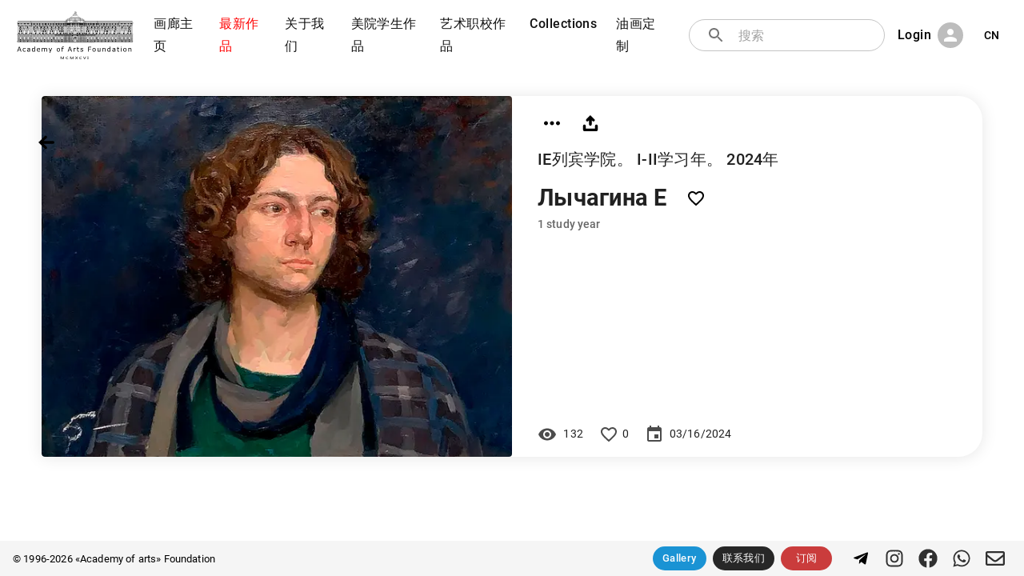

--- FILE ---
content_type: text/html; charset=utf-8
request_url: https://academart.com/cn/works/lychagina-e
body_size: 11891
content:
<!DOCTYPE html><html lang="en"><head><meta charSet="utf-8"/><meta name="viewport" content="initial-scale=1, width=device-width"/><meta name="Revisit" content="3 days"/><meta name="Robots" content="NOARCHIVE"/><meta name="Copyright" content="Academy of Arts Foundation, https://academart.com"/><link rel="icon" type="image/x-icon" href="/favicon.ico"/><title>Лычагина Е, . 现代专业艺术作品，俄罗斯，圣彼得堡，列宾美院毕业生油画，“列宾美院油画艺术作品”基金会。列宾美院作品购买，俄罗斯油画购买，列宾美院油画作品画廊，列宾美院画家原创，列宾美院油画购买</title><meta name="description" content="
现代专业艺术作品，俄罗斯，圣彼得堡，列宾美院毕业生油画，“列宾美院油画艺术作品”基金会。列宾美院作品购买，俄罗斯油画购买，列宾美院油画作品画廊，列宾美院画家原创，列宾美院油画购买"/><meta property="og:site_name" content="«Academy of arts» Foundation"/><meta property="og:title" content="Лычагина Е"/><meta property="og:type" content="image"/><meta property="og:image" content="https://academart.com/api/uploads/w_1000/7aafcf51-7264-4f33-8d47-090a3910c080"/><meta property="og:image:width" content="1000"/><meta property="og:image:height" content="766"/><meta property="twitter:card" content="summary_large_image"/><meta property="twitter:url" content="https://academart.com/works/lychagina-e"/><meta property="twitter:title" content="Лычагина Е"/><meta property="twitter:description" content="
现代专业艺术作品，俄罗斯，圣彼得堡，列宾美院毕业生油画，“列宾美院油画艺术作品”基金会。列宾美院作品购买，俄罗斯油画购买，列宾美院油画作品画廊，列宾美院画家原创，列宾美院油画购买"/><meta property="twitter:text:description" content="
现代专业艺术作品，俄罗斯，圣彼得堡，列宾美院毕业生油画，“列宾美院油画艺术作品”基金会。列宾美院作品购买，俄罗斯油画购买，列宾美院油画作品画廊，列宾美院画家原创，列宾美院油画购买"/><meta property="twitter:image" content="https://academart.com/api/uploads/w_1000/7aafcf51-7264-4f33-8d47-090a3910c080"/><link rel="canonical" href="https://academart.com/works/lychagina-e"/><meta name="next-head-count" content="21"/><meta name="theme-color" content="rgb(16, 16, 16)"/><link rel="icon" href="/favicon.svg" sizes="any" type="image/svg+xml"/><link rel="preload" href="/_next/static/css/0df7495f8ebe9d8c.css" as="style"/><link rel="stylesheet" href="/_next/static/css/0df7495f8ebe9d8c.css" data-n-g=""/><noscript data-n-css=""></noscript><script defer="" nomodule="" src="/_next/static/chunks/polyfills-5cd94c89d3acac5f.js"></script><script src="/_next/static/chunks/webpack-5752944655d749a0.js" defer=""></script><script src="/_next/static/chunks/framework-5f4595e5518b5600.js" defer=""></script><script src="/_next/static/chunks/main-45635d3fa134c8cf.js" defer=""></script><script src="/_next/static/chunks/pages/_app-35502bdd732e8422.js" defer=""></script><script src="/_next/static/chunks/63-0472ccb391ac3fb1.js" defer=""></script><script src="/_next/static/chunks/491-7ae467564bdbf920.js" defer=""></script><script src="/_next/static/chunks/pages/works/%5Bwork%5D-0d8626a2c3b4d9c0.js" defer=""></script><script src="/_next/static/nfh0_WzT4ozdioeboD15V/_buildManifest.js" defer=""></script><script src="/_next/static/nfh0_WzT4ozdioeboD15V/_ssgManifest.js" defer=""></script><script src="/_next/static/nfh0_WzT4ozdioeboD15V/_middlewareManifest.js" defer=""></script><style id="__jsx-1696970288">#nprogress{pointer-events:none;}#nprogress .bar{background:black;position:fixed;z-index:9999;top:0;left:0;width:100%;height:3px;}#nprogress .peg{display:block;position:absolute;right:0px;width:100px;height:100%;box-shadow:0 0 10px black,0 0 5px black;opacity:1;-webkit-transform:rotate(3deg) translate(0px,-4px);-ms-transform:rotate(3deg) translate(0px,-4px);-webkit-transform:rotate(3deg) translate(0px,-4px);-ms-transform:rotate(3deg) translate(0px,-4px);transform:rotate(3deg) translate(0px,-4px);}#nprogress .spinner{display:block;position:fixed;z-index:1031;top:15px;right:15px;}#nprogress .spinner-icon{width:18px;height:18px;box-sizing:border-box;border:solid 2px transparent;border-top-color:black;border-left-color:black;border-radius:50%;-webkit-animation:nprogresss-spinner 400ms linear infinite;-webkit-animation:nprogress-spinner 400ms linear infinite;animation:nprogress-spinner 400ms linear infinite;}.nprogress-custom-parent{overflow:hidden;position:relative;}.nprogress-custom-parent #nprogress .spinner,.nprogress-custom-parent #nprogress .bar{position:absolute;}@-webkit-keyframes nprogress-spinner{0%{-webkit-transform:rotate(0deg);}100%{-webkit-transform:rotate(360deg);}}@-webkit-keyframes nprogress-spinner{0%{-webkit-transform:rotate(0deg);-ms-transform:rotate(0deg);transform:rotate(0deg);}100%{-webkit-transform:rotate(360deg);-ms-transform:rotate(360deg);transform:rotate(360deg);}}@keyframes nprogress-spinner{0%{-webkit-transform:rotate(0deg);-ms-transform:rotate(0deg);transform:rotate(0deg);}100%{-webkit-transform:rotate(360deg);-ms-transform:rotate(360deg);transform:rotate(360deg);}}</style><style data-emotion="css-global 0"></style><style data-emotion="css-global o6gwfi">html{-webkit-font-smoothing:antialiased;-moz-osx-font-smoothing:grayscale;box-sizing:border-box;-webkit-text-size-adjust:100%;}*,*::before,*::after{box-sizing:inherit;}strong,b{font-weight:700;}body{margin:0;color:rgba(0,0,0,0.87);font-family:"Roboto","Helvetica","Arial",sans-serif;font-weight:400;font-size:1rem;line-height:1.5;-webkit-letter-spacing:0.00938em;-moz-letter-spacing:0.00938em;-ms-letter-spacing:0.00938em;letter-spacing:0.00938em;background-color:#fff;}@media print{body{background-color:#fff;}}body::backdrop{background-color:#fff;}</style><style data-emotion="css-global 1prfaxn">@-webkit-keyframes mui-auto-fill{from{display:block;}}@keyframes mui-auto-fill{from{display:block;}}@-webkit-keyframes mui-auto-fill-cancel{from{display:block;}}@keyframes mui-auto-fill-cancel{from{display:block;}}</style><style data-emotion="css lz5lmm auu3en 10wygro vubbuv 17ls7xt 1bboc6j 19jjauh 11xqg3q 14jzeat s88qfg 1maxoik c9snei 1qu1z0f p01akn feqhe6 1h6hg2i 1a6giau 1yxmbwk qaqrq igs3ac nnbavb 7i6r7n dfjwgd eb8scl 13y7ul3 10pg7mf 1l63lvb 72ms7j 79elbk iwfg5u wtoo0f 1d3bbye 1b7wh6h 30qm4l qrtyga 1tcsd8n l3hoy2 qg0wkd 1tt94km 1hyq8uc g68suu 4occqz 1g552g2 8jj4as 8o7l 11kddwm 19g2724 70qvj9 1uwcj3v lz4eh5 1mxkr17 10fuhcc 1khepom 1wwn3f4 1r7kpu4 ri9mxy 1ywuoro 1i6f6yj 183w2o2 1l4w6pd 1ph59tv 14h0jh8 1y92dmr 2pk0r7">.css-lz5lmm{background-color:#fff;color:rgba(0,0,0,0.87);-webkit-transition:box-shadow 300ms cubic-bezier(0.4,0,0.2,1) 0ms;transition:box-shadow 300ms cubic-bezier(0.4,0,0.2,1) 0ms;box-shadow:0px 2px 4px -1px rgba(0,0,0,0.2),0px 4px 5px 0px rgba(0,0,0,0.14),0px 1px 10px 0px rgba(0,0,0,0.12);display:-webkit-box;display:-webkit-flex;display:-ms-flexbox;display:flex;-webkit-flex-direction:column;-ms-flex-direction:column;flex-direction:column;width:100%;box-sizing:border-box;-webkit-flex-shrink:0;-ms-flex-negative:0;flex-shrink:0;position:fixed;z-index:1100;top:0;left:auto;right:0;background-color:rgb(16,16,16);color:#fff;}@media print{.css-lz5lmm{position:absolute;}}@media (min-width:0px){.css-lz5lmm{background-color:rgb(16 16 16);margin-top:0px;position:fixed;}}@media (min-width:900px){.css-lz5lmm{background-color:transparent;box-shadow:none;margin-top:8px;position:relative;}}.css-auu3en{padding-top:4px;padding-bottom:4px;padding-left:12px;padding-right:12px;-webkit-flex-direction:row;-ms-flex-direction:row;flex-direction:row;-webkit-align-items:center;-webkit-box-align:center;-ms-flex-align:center;align-items:center;}@media (min-width:0px){.css-auu3en{display:-webkit-box;display:-webkit-flex;display:-ms-flexbox;display:flex;}}@media (min-width:900px){.css-auu3en{display:none;}}.css-10wygro{display:-webkit-inline-box;display:-webkit-inline-flex;display:-ms-inline-flexbox;display:inline-flex;-webkit-align-items:center;-webkit-box-align:center;-ms-flex-align:center;align-items:center;-webkit-box-pack:center;-webkit-justify-content:center;-ms-flex-pack:center;justify-content:center;position:relative;box-sizing:border-box;-webkit-tap-highlight-color:transparent;background-color:transparent;outline:0;border:0;margin:0;border-radius:0;padding:0;cursor:pointer;-webkit-user-select:none;-moz-user-select:none;-ms-user-select:none;user-select:none;vertical-align:middle;-moz-appearance:none;-webkit-appearance:none;-webkit-text-decoration:none;text-decoration:none;color:inherit;text-align:center;-webkit-flex:0 0 auto;-ms-flex:0 0 auto;flex:0 0 auto;font-size:1.5rem;padding:8px;border-radius:50%;overflow:visible;color:rgba(0,0,0,0.54);-webkit-transition:background-color 150ms cubic-bezier(0.4,0,0.2,1) 0ms;transition:background-color 150ms cubic-bezier(0.4,0,0.2,1) 0ms;color:#fff;}.css-10wygro::-moz-focus-inner{border-style:none;}.css-10wygro.Mui-disabled{pointer-events:none;cursor:default;}@media print{.css-10wygro{color-adjust:exact;}}.css-10wygro:hover{background-color:rgba(0,0,0,0.04);}@media (hover:none){.css-10wygro:hover{background-color:transparent;}}.css-10wygro:hover{background-color:rgba(255,255,255,0.04);}@media (hover:none){.css-10wygro:hover{background-color:transparent;}}.css-10wygro.Mui-disabled{background-color:transparent;color:rgba(0,0,0,0.26);}.css-vubbuv{-webkit-user-select:none;-moz-user-select:none;-ms-user-select:none;user-select:none;width:1em;height:1em;display:inline-block;fill:currentColor;-webkit-flex-shrink:0;-ms-flex-negative:0;flex-shrink:0;-webkit-transition:fill 200ms cubic-bezier(0.4,0,0.2,1) 0ms;transition:fill 200ms cubic-bezier(0.4,0,0.2,1) 0ms;font-size:1.5rem;}.css-17ls7xt{-webkit-box-flex:1;-webkit-flex-grow:1;-ms-flex-positive:1;flex-grow:1;text-align:center;}.css-1bboc6j{display:-webkit-inline-box;display:-webkit-inline-flex;display:-ms-inline-flexbox;display:inline-flex;-webkit-align-items:center;-webkit-box-align:center;-ms-flex-align:center;align-items:center;-webkit-box-pack:center;-webkit-justify-content:center;-ms-flex-pack:center;justify-content:center;position:relative;box-sizing:border-box;-webkit-tap-highlight-color:transparent;background-color:transparent;outline:0;border:0;margin:0;border-radius:0;padding:0;cursor:pointer;-webkit-user-select:none;-moz-user-select:none;-ms-user-select:none;user-select:none;vertical-align:middle;-moz-appearance:none;-webkit-appearance:none;-webkit-text-decoration:none;text-decoration:none;color:inherit;text-align:center;-webkit-flex:0 0 auto;-ms-flex:0 0 auto;flex:0 0 auto;font-size:1.5rem;padding:8px;border-radius:50%;overflow:visible;color:rgba(0,0,0,0.54);-webkit-transition:background-color 150ms cubic-bezier(0.4,0,0.2,1) 0ms;transition:background-color 150ms cubic-bezier(0.4,0,0.2,1) 0ms;color:#fff;width:160px;height:40px;margin-bottom:-10px;}.css-1bboc6j::-moz-focus-inner{border-style:none;}.css-1bboc6j.Mui-disabled{pointer-events:none;cursor:default;}@media print{.css-1bboc6j{color-adjust:exact;}}.css-1bboc6j:hover{background-color:rgba(0,0,0,0.04);}@media (hover:none){.css-1bboc6j:hover{background-color:transparent;}}.css-1bboc6j:hover{background-color:rgba(255,255,255,0.04);}@media (hover:none){.css-1bboc6j:hover{background-color:transparent;}}.css-1bboc6j.Mui-disabled{background-color:transparent;color:rgba(0,0,0,0.26);}.css-1bboc6j img{width:100%;}.css-19jjauh{padding-top:4px;padding-bottom:4px;padding-left:20px;padding-right:20px;-webkit-flex-direction:row;-ms-flex-direction:row;flex-direction:row;-webkit-align-items:center;-webkit-box-align:center;-ms-flex-align:center;align-items:center;}@media (min-width:0px){.css-19jjauh{display:none;}}@media (min-width:900px){.css-19jjauh{display:-webkit-box;display:-webkit-flex;display:-ms-flexbox;display:flex;}}.css-11xqg3q{text-align:right;margin-right:12px;width:160px;}.css-11xqg3q img{width:100%;}.css-14jzeat{display:-webkit-box;display:-webkit-flex;display:-ms-flexbox;display:flex;-webkit-align-items:center;-webkit-box-align:center;-ms-flex-align:center;align-items:center;line-height:0.9;}.css-14jzeat span{font-size:16px;margin-top:4px;margin-left:6px;white-space:pre;color:black;}.css-14jzeat i{right:0;margin-top:-2px;padding-right:4px;font-size:10px;color:black;}.css-s88qfg{display:-webkit-box;display:-webkit-flex;display:-ms-flexbox;display:flex;max-width:900px;}.css-1maxoik{display:inline;}@media (min-width:0px){.css-1maxoik{margin-left:0.4px;margin-right:0.4px;}}@media (min-width:900px){.css-1maxoik{margin-left:2px;margin-right:2px;}}@media (min-width:1200px){.css-1maxoik{margin-left:4px;margin-right:4px;}}.css-c9snei{display:-webkit-inline-box;display:-webkit-inline-flex;display:-ms-inline-flexbox;display:inline-flex;-webkit-align-items:center;-webkit-box-align:center;-ms-flex-align:center;align-items:center;-webkit-box-pack:center;-webkit-justify-content:center;-ms-flex-pack:center;justify-content:center;position:relative;box-sizing:border-box;-webkit-tap-highlight-color:transparent;background-color:transparent;outline:0;border:0;margin:0;border-radius:0;padding:0;cursor:pointer;-webkit-user-select:none;-moz-user-select:none;-ms-user-select:none;user-select:none;vertical-align:middle;-moz-appearance:none;-webkit-appearance:none;-webkit-text-decoration:none;text-decoration:none;color:inherit;font-family:"Roboto","Helvetica","Arial",sans-serif;font-weight:500;font-size:0.8125rem;line-height:1.75;-webkit-letter-spacing:0.02857em;-moz-letter-spacing:0.02857em;-ms-letter-spacing:0.02857em;letter-spacing:0.02857em;text-transform:uppercase;min-width:64px;padding:4px 5px;border-radius:4px;-webkit-transition:background-color 250ms cubic-bezier(0.4,0,0.2,1) 0ms,box-shadow 250ms cubic-bezier(0.4,0,0.2,1) 0ms,border-color 250ms cubic-bezier(0.4,0,0.2,1) 0ms,color 250ms cubic-bezier(0.4,0,0.2,1) 0ms;transition:background-color 250ms cubic-bezier(0.4,0,0.2,1) 0ms,box-shadow 250ms cubic-bezier(0.4,0,0.2,1) 0ms,border-color 250ms cubic-bezier(0.4,0,0.2,1) 0ms,color 250ms cubic-bezier(0.4,0,0.2,1) 0ms;color:rgb(16,16,16);box-shadow:none;font-weight:500;border-radius:16px;text-transform:none;}.css-c9snei::-moz-focus-inner{border-style:none;}.css-c9snei.Mui-disabled{pointer-events:none;cursor:default;}@media print{.css-c9snei{color-adjust:exact;}}.css-c9snei:hover{-webkit-text-decoration:none;text-decoration:none;background-color:rgba(16,16,16,0.04);}@media (hover:none){.css-c9snei:hover{background-color:transparent;}}.css-c9snei.Mui-disabled{color:rgba(0,0,0,0.26);}.css-c9snei:hover{box-shadow:none;}.css-c9snei.Mui-focusVisible{box-shadow:none;}.css-c9snei:active{box-shadow:none;}.css-c9snei.Mui-disabled{box-shadow:none;}@media (min-width:0px){.css-c9snei{padding-left:2px;padding-right:2px;}}@media (min-width:600px){.css-c9snei{font-size:0.6rem;}}@media (min-width:900px){.css-c9snei{font-size:0.8rem;padding-left:8px;padding-right:8px;}}@media (min-width:1200px){.css-c9snei{font-size:1.0rem;padding-left:8px;padding-right:8px;}}@media (min-width:1536px){.css-c9snei{padding-left:16px;padding-right:16px;}}.css-1qu1z0f{display:-webkit-inline-box;display:-webkit-inline-flex;display:-ms-inline-flexbox;display:inline-flex;-webkit-align-items:center;-webkit-box-align:center;-ms-flex-align:center;align-items:center;-webkit-box-pack:center;-webkit-justify-content:center;-ms-flex-pack:center;justify-content:center;position:relative;box-sizing:border-box;-webkit-tap-highlight-color:transparent;background-color:transparent;outline:0;border:0;margin:0;border-radius:0;padding:0;cursor:pointer;-webkit-user-select:none;-moz-user-select:none;-ms-user-select:none;user-select:none;vertical-align:middle;-moz-appearance:none;-webkit-appearance:none;-webkit-text-decoration:none;text-decoration:none;color:inherit;font-family:"Roboto","Helvetica","Arial",sans-serif;font-weight:500;font-size:0.8125rem;line-height:1.75;-webkit-letter-spacing:0.02857em;-moz-letter-spacing:0.02857em;-ms-letter-spacing:0.02857em;letter-spacing:0.02857em;text-transform:uppercase;min-width:64px;padding:4px 5px;border-radius:4px;-webkit-transition:background-color 250ms cubic-bezier(0.4,0,0.2,1) 0ms,box-shadow 250ms cubic-bezier(0.4,0,0.2,1) 0ms,border-color 250ms cubic-bezier(0.4,0,0.2,1) 0ms,color 250ms cubic-bezier(0.4,0,0.2,1) 0ms;transition:background-color 250ms cubic-bezier(0.4,0,0.2,1) 0ms,box-shadow 250ms cubic-bezier(0.4,0,0.2,1) 0ms,border-color 250ms cubic-bezier(0.4,0,0.2,1) 0ms,color 250ms cubic-bezier(0.4,0,0.2,1) 0ms;color:rgb(16,16,16);box-shadow:none;font-weight:500;border-radius:16px;text-transform:none;color:rgb(255,0,0);}.css-1qu1z0f::-moz-focus-inner{border-style:none;}.css-1qu1z0f.Mui-disabled{pointer-events:none;cursor:default;}@media print{.css-1qu1z0f{color-adjust:exact;}}.css-1qu1z0f:hover{-webkit-text-decoration:none;text-decoration:none;background-color:rgba(16,16,16,0.04);}@media (hover:none){.css-1qu1z0f:hover{background-color:transparent;}}.css-1qu1z0f.Mui-disabled{color:rgba(0,0,0,0.26);}.css-1qu1z0f:hover{box-shadow:none;}.css-1qu1z0f.Mui-focusVisible{box-shadow:none;}.css-1qu1z0f:active{box-shadow:none;}.css-1qu1z0f.Mui-disabled{box-shadow:none;}@media (min-width:0px){.css-1qu1z0f{padding-left:2px;padding-right:2px;}}@media (min-width:600px){.css-1qu1z0f{font-size:0.6rem;}}@media (min-width:900px){.css-1qu1z0f{font-size:0.8rem;padding-left:8px;padding-right:8px;}}@media (min-width:1200px){.css-1qu1z0f{font-size:1.0rem;padding-left:8px;padding-right:8px;}}@media (min-width:1536px){.css-1qu1z0f{padding-left:16px;padding-right:16px;}}.css-1qu1z0f.route-active{color:white;}.css-p01akn{-webkit-box-flex:1;-webkit-flex-grow:1;-ms-flex-positive:1;flex-grow:1;padding-left:20px;z-index:1;display:-webkit-box;display:-webkit-flex;display:-ms-flexbox;display:flex;position:relative;}.css-feqhe6{display:-webkit-inline-box;display:-webkit-inline-flex;display:-ms-inline-flexbox;display:inline-flex;-webkit-flex-direction:column;-ms-flex-direction:column;flex-direction:column;position:relative;min-width:0;padding:0;margin:0;border:0;vertical-align:top;width:100%;}.css-1h6hg2i{font-family:"Roboto","Helvetica","Arial",sans-serif;font-weight:400;font-size:1rem;line-height:1.4375em;-webkit-letter-spacing:0.00938em;-moz-letter-spacing:0.00938em;-ms-letter-spacing:0.00938em;letter-spacing:0.00938em;color:rgba(0,0,0,0.87);box-sizing:border-box;position:relative;cursor:text;display:-webkit-inline-box;display:-webkit-inline-flex;display:-ms-inline-flexbox;display:inline-flex;-webkit-align-items:center;-webkit-box-align:center;-ms-flex-align:center;align-items:center;width:100%;position:relative;border-radius:4px;padding-left:14px;background:white;border-radius:20px;}.css-1h6hg2i.Mui-disabled{color:rgba(0,0,0,0.38);cursor:default;}.css-1h6hg2i:hover .MuiOutlinedInput-notchedOutline{border-color:rgba(0,0,0,0.87);}@media (hover:none){.css-1h6hg2i:hover .MuiOutlinedInput-notchedOutline{border-color:rgba(0,0,0,0.23);}}.css-1h6hg2i.Mui-focused .MuiOutlinedInput-notchedOutline{border-color:rgb(16,16,16);border-width:2px;}.css-1h6hg2i.Mui-error .MuiOutlinedInput-notchedOutline{border-color:rgb(198,40,40);}.css-1h6hg2i.Mui-disabled .MuiOutlinedInput-notchedOutline{border-color:rgba(0,0,0,0.26);}.css-1a6giau{display:-webkit-box;display:-webkit-flex;display:-ms-flexbox;display:flex;height:0.01em;max-height:2em;-webkit-align-items:center;-webkit-box-align:center;-ms-flex-align:center;align-items:center;white-space:nowrap;color:rgba(0,0,0,0.54);margin-right:8px;}.css-1yxmbwk{display:-webkit-inline-box;display:-webkit-inline-flex;display:-ms-inline-flexbox;display:inline-flex;-webkit-align-items:center;-webkit-box-align:center;-ms-flex-align:center;align-items:center;-webkit-box-pack:center;-webkit-justify-content:center;-ms-flex-pack:center;justify-content:center;position:relative;box-sizing:border-box;-webkit-tap-highlight-color:transparent;background-color:transparent;outline:0;border:0;margin:0;border-radius:0;padding:0;cursor:pointer;-webkit-user-select:none;-moz-user-select:none;-ms-user-select:none;user-select:none;vertical-align:middle;-moz-appearance:none;-webkit-appearance:none;-webkit-text-decoration:none;text-decoration:none;color:inherit;text-align:center;-webkit-flex:0 0 auto;-ms-flex:0 0 auto;flex:0 0 auto;font-size:1.5rem;padding:8px;border-radius:50%;overflow:visible;color:rgba(0,0,0,0.54);-webkit-transition:background-color 150ms cubic-bezier(0.4,0,0.2,1) 0ms;transition:background-color 150ms cubic-bezier(0.4,0,0.2,1) 0ms;}.css-1yxmbwk::-moz-focus-inner{border-style:none;}.css-1yxmbwk.Mui-disabled{pointer-events:none;cursor:default;}@media print{.css-1yxmbwk{color-adjust:exact;}}.css-1yxmbwk:hover{background-color:rgba(0,0,0,0.04);}@media (hover:none){.css-1yxmbwk:hover{background-color:transparent;}}.css-1yxmbwk.Mui-disabled{background-color:transparent;color:rgba(0,0,0,0.26);}.css-qaqrq{font:inherit;-webkit-letter-spacing:inherit;-moz-letter-spacing:inherit;-ms-letter-spacing:inherit;letter-spacing:inherit;color:currentColor;padding:4px 0 5px;border:0;box-sizing:content-box;background:none;height:1.4375em;margin:0;-webkit-tap-highlight-color:transparent;display:block;min-width:0;width:100%;-webkit-animation-name:mui-auto-fill-cancel;animation-name:mui-auto-fill-cancel;-webkit-animation-duration:10ms;animation-duration:10ms;padding-top:1px;padding:8.5px 14px;padding-left:0;}.css-qaqrq::-webkit-input-placeholder{color:currentColor;opacity:0.42;-webkit-transition:opacity 200ms cubic-bezier(0.4,0,0.2,1) 0ms;transition:opacity 200ms cubic-bezier(0.4,0,0.2,1) 0ms;}.css-qaqrq::-moz-placeholder{color:currentColor;opacity:0.42;-webkit-transition:opacity 200ms cubic-bezier(0.4,0,0.2,1) 0ms;transition:opacity 200ms cubic-bezier(0.4,0,0.2,1) 0ms;}.css-qaqrq:-ms-input-placeholder{color:currentColor;opacity:0.42;-webkit-transition:opacity 200ms cubic-bezier(0.4,0,0.2,1) 0ms;transition:opacity 200ms cubic-bezier(0.4,0,0.2,1) 0ms;}.css-qaqrq::-ms-input-placeholder{color:currentColor;opacity:0.42;-webkit-transition:opacity 200ms cubic-bezier(0.4,0,0.2,1) 0ms;transition:opacity 200ms cubic-bezier(0.4,0,0.2,1) 0ms;}.css-qaqrq:focus{outline:0;}.css-qaqrq:invalid{box-shadow:none;}.css-qaqrq::-webkit-search-decoration{-webkit-appearance:none;}label[data-shrink=false] + .MuiInputBase-formControl .css-qaqrq::-webkit-input-placeholder{opacity:0 !important;}label[data-shrink=false] + .MuiInputBase-formControl .css-qaqrq::-moz-placeholder{opacity:0 !important;}label[data-shrink=false] + .MuiInputBase-formControl .css-qaqrq:-ms-input-placeholder{opacity:0 !important;}label[data-shrink=false] + .MuiInputBase-formControl .css-qaqrq::-ms-input-placeholder{opacity:0 !important;}label[data-shrink=false] + .MuiInputBase-formControl .css-qaqrq:focus::-webkit-input-placeholder{opacity:0.42;}label[data-shrink=false] + .MuiInputBase-formControl .css-qaqrq:focus::-moz-placeholder{opacity:0.42;}label[data-shrink=false] + .MuiInputBase-formControl .css-qaqrq:focus:-ms-input-placeholder{opacity:0.42;}label[data-shrink=false] + .MuiInputBase-formControl .css-qaqrq:focus::-ms-input-placeholder{opacity:0.42;}.css-qaqrq.Mui-disabled{opacity:1;-webkit-text-fill-color:rgba(0,0,0,0.38);}.css-qaqrq:-webkit-autofill{-webkit-animation-duration:5000s;animation-duration:5000s;-webkit-animation-name:mui-auto-fill;animation-name:mui-auto-fill;}.css-qaqrq:-webkit-autofill{border-radius:inherit;}.css-igs3ac{text-align:left;position:absolute;bottom:0;right:0;top:-5px;left:0;margin:0;padding:0 8px;pointer-events:none;border-radius:inherit;border-style:solid;border-width:1px;overflow:hidden;min-width:0%;border-color:rgba(0,0,0,0.23);}.css-nnbavb{float:unset;padding:0;line-height:11px;-webkit-transition:width 150ms cubic-bezier(0.0,0,0.2,1) 0ms;transition:width 150ms cubic-bezier(0.0,0,0.2,1) 0ms;}.css-7i6r7n{margin-left:8px;display:-webkit-box;display:-webkit-flex;display:-ms-flexbox;display:flex;}.css-dfjwgd{display:-webkit-inline-box;display:-webkit-inline-flex;display:-ms-inline-flexbox;display:inline-flex;-webkit-align-items:center;-webkit-box-align:center;-ms-flex-align:center;align-items:center;-webkit-box-pack:center;-webkit-justify-content:center;-ms-flex-pack:center;justify-content:center;position:relative;box-sizing:border-box;-webkit-tap-highlight-color:transparent;background-color:transparent;outline:0;border:0;margin:0;border-radius:0;padding:0;cursor:pointer;-webkit-user-select:none;-moz-user-select:none;-ms-user-select:none;user-select:none;vertical-align:middle;-moz-appearance:none;-webkit-appearance:none;-webkit-text-decoration:none;text-decoration:none;color:inherit;font-family:"Roboto","Helvetica","Arial",sans-serif;font-weight:500;font-size:0.8125rem;line-height:1.75;-webkit-letter-spacing:0.02857em;-moz-letter-spacing:0.02857em;-ms-letter-spacing:0.02857em;letter-spacing:0.02857em;text-transform:uppercase;min-width:64px;padding:4px 5px;border-radius:4px;-webkit-transition:background-color 250ms cubic-bezier(0.4,0,0.2,1) 0ms,box-shadow 250ms cubic-bezier(0.4,0,0.2,1) 0ms,border-color 250ms cubic-bezier(0.4,0,0.2,1) 0ms,color 250ms cubic-bezier(0.4,0,0.2,1) 0ms;transition:background-color 250ms cubic-bezier(0.4,0,0.2,1) 0ms,box-shadow 250ms cubic-bezier(0.4,0,0.2,1) 0ms,border-color 250ms cubic-bezier(0.4,0,0.2,1) 0ms,color 250ms cubic-bezier(0.4,0,0.2,1) 0ms;color:rgb(16,16,16);box-shadow:none;font-weight:500;border-radius:16px;color:white;text-transform:none;color:black;text-transform:none;}.css-dfjwgd::-moz-focus-inner{border-style:none;}.css-dfjwgd.Mui-disabled{pointer-events:none;cursor:default;}@media print{.css-dfjwgd{color-adjust:exact;}}.css-dfjwgd:hover{-webkit-text-decoration:none;text-decoration:none;background-color:rgba(16,16,16,0.04);}@media (hover:none){.css-dfjwgd:hover{background-color:transparent;}}.css-dfjwgd.Mui-disabled{color:rgba(0,0,0,0.26);}.css-dfjwgd:hover{box-shadow:none;}.css-dfjwgd.Mui-focusVisible{box-shadow:none;}.css-dfjwgd:active{box-shadow:none;}.css-dfjwgd.Mui-disabled{box-shadow:none;}@media (min-width:0px){.css-dfjwgd{padding-left:2px;padding-right:2px;}}@media (min-width:600px){.css-dfjwgd{font-size:0.6rem;}}@media (min-width:900px){.css-dfjwgd{font-size:0.8rem;padding-left:8px;padding-right:8px;}}@media (min-width:1200px){.css-dfjwgd{font-size:1.0rem;padding-left:8px;padding-right:8px;}}@media (min-width:1536px){.css-dfjwgd{padding-left:16px;padding-right:16px;}}.css-eb8scl{position:relative;display:-webkit-box;display:-webkit-flex;display:-ms-flexbox;display:flex;-webkit-align-items:center;-webkit-box-align:center;-ms-flex-align:center;align-items:center;-webkit-box-pack:center;-webkit-justify-content:center;-ms-flex-pack:center;justify-content:center;-webkit-flex-shrink:0;-ms-flex-negative:0;flex-shrink:0;width:40px;height:40px;font-family:"Roboto","Helvetica","Arial",sans-serif;font-size:1.25rem;line-height:1;border-radius:50%;overflow:hidden;-webkit-user-select:none;-moz-user-select:none;-ms-user-select:none;user-select:none;color:#fff;background-color:#bdbdbd;margin-left:8px;width:32px;height:32px;}.css-13y7ul3{-webkit-user-select:none;-moz-user-select:none;-ms-user-select:none;user-select:none;width:1em;height:1em;display:inline-block;fill:currentColor;-webkit-flex-shrink:0;-ms-flex-negative:0;flex-shrink:0;-webkit-transition:fill 200ms cubic-bezier(0.4,0,0.2,1) 0ms;transition:fill 200ms cubic-bezier(0.4,0,0.2,1) 0ms;font-size:1.5rem;width:75%;height:75%;}.css-10pg7mf{display:-webkit-inline-box;display:-webkit-inline-flex;display:-ms-inline-flexbox;display:inline-flex;-webkit-align-items:center;-webkit-box-align:center;-ms-flex-align:center;align-items:center;-webkit-box-pack:center;-webkit-justify-content:center;-ms-flex-pack:center;justify-content:center;position:relative;box-sizing:border-box;-webkit-tap-highlight-color:transparent;background-color:transparent;outline:0;border:0;margin:0;border-radius:0;padding:0;cursor:pointer;-webkit-user-select:none;-moz-user-select:none;-ms-user-select:none;user-select:none;vertical-align:middle;-moz-appearance:none;-webkit-appearance:none;-webkit-text-decoration:none;text-decoration:none;color:inherit;font-family:"Roboto","Helvetica","Arial",sans-serif;font-weight:500;font-size:0.875rem;line-height:1.75;-webkit-letter-spacing:0.02857em;-moz-letter-spacing:0.02857em;-ms-letter-spacing:0.02857em;letter-spacing:0.02857em;text-transform:uppercase;min-width:64px;padding:6px 8px;border-radius:4px;-webkit-transition:background-color 250ms cubic-bezier(0.4,0,0.2,1) 0ms,box-shadow 250ms cubic-bezier(0.4,0,0.2,1) 0ms,border-color 250ms cubic-bezier(0.4,0,0.2,1) 0ms,color 250ms cubic-bezier(0.4,0,0.2,1) 0ms;transition:background-color 250ms cubic-bezier(0.4,0,0.2,1) 0ms,box-shadow 250ms cubic-bezier(0.4,0,0.2,1) 0ms,border-color 250ms cubic-bezier(0.4,0,0.2,1) 0ms,color 250ms cubic-bezier(0.4,0,0.2,1) 0ms;color:rgb(16,16,16);box-shadow:none;font-weight:500;border-radius:16px;min-width:40px;}.css-10pg7mf::-moz-focus-inner{border-style:none;}.css-10pg7mf.Mui-disabled{pointer-events:none;cursor:default;}@media print{.css-10pg7mf{color-adjust:exact;}}.css-10pg7mf:hover{-webkit-text-decoration:none;text-decoration:none;background-color:rgba(16,16,16,0.04);}@media (hover:none){.css-10pg7mf:hover{background-color:transparent;}}.css-10pg7mf.Mui-disabled{color:rgba(0,0,0,0.26);}.css-10pg7mf:hover{box-shadow:none;}.css-10pg7mf.Mui-focusVisible{box-shadow:none;}.css-10pg7mf:active{box-shadow:none;}.css-10pg7mf.Mui-disabled{box-shadow:none;}.css-1l63lvb{text-transform:uppercase;color:black;}@media (min-width:0px){.css-72ms7j{padding-top:48px;}}@media (min-width:900px){.css-72ms7j{padding-top:0px;padding-bottom:48px;}}.css-79elbk{position:relative;}.css-iwfg5u{width:100%;margin-left:auto;box-sizing:border-box;margin-right:auto;display:block;padding-left:8px;padding-right:8px;padding-left:15px;padding-right:15px;padding-top:40px;padding-bottom:40px;}@media (min-width:600px){.css-iwfg5u{padding-left:12px;padding-right:12px;}}@media (min-width:1200px){.css-iwfg5u{max-width:1200px;}}.css-wtoo0f{box-shadow:0 1px 20px 0 rgb(0 0 0 / 10%);display:-webkit-box;display:-webkit-flex;display:-ms-flexbox;display:flex;overflow:hidden;}@media (min-width:0px){.css-wtoo0f{border-radius:0;}}@media (min-width:900px){.css-wtoo0f{border-radius:4px 30px 30px 4px;}}.css-1d3bbye{box-sizing:border-box;display:-webkit-box;display:-webkit-flex;display:-ms-flexbox;display:flex;-webkit-flex-wrap:wrap;-ms-flex-wrap:wrap;flex-wrap:wrap;width:100%;-webkit-flex-direction:row;-ms-flex-direction:row;flex-direction:row;}.css-1b7wh6h{box-sizing:border-box;margin:0;-webkit-flex-direction:row;-ms-flex-direction:row;flex-direction:row;-webkit-flex-basis:100%;-ms-flex-preferred-size:100%;flex-basis:100%;-webkit-box-flex:0;-webkit-flex-grow:0;-ms-flex-positive:0;flex-grow:0;max-width:100%;position:relative;}@media (min-width:600px){.css-1b7wh6h{-webkit-flex-basis:100%;-ms-flex-preferred-size:100%;flex-basis:100%;-webkit-box-flex:0;-webkit-flex-grow:0;-ms-flex-positive:0;flex-grow:0;max-width:100%;}}@media (min-width:900px){.css-1b7wh6h{-webkit-flex-basis:50%;-ms-flex-preferred-size:50%;flex-basis:50%;-webkit-box-flex:0;-webkit-flex-grow:0;-ms-flex-positive:0;flex-grow:0;max-width:50%;}}@media (min-width:1200px){.css-1b7wh6h{-webkit-flex-basis:50%;-ms-flex-preferred-size:50%;flex-basis:50%;-webkit-box-flex:0;-webkit-flex-grow:0;-ms-flex-positive:0;flex-grow:0;max-width:50%;}}@media (min-width:1536px){.css-1b7wh6h{-webkit-flex-basis:50%;-ms-flex-preferred-size:50%;flex-basis:50%;-webkit-box-flex:0;-webkit-flex-grow:0;-ms-flex-positive:0;flex-grow:0;max-width:50%;}}.css-30qm4l{display:block;border-radius:4px;-webkit-filter:none !important;filter:none !important;}.css-qrtyga{box-sizing:border-box;margin:0;-webkit-flex-direction:row;-ms-flex-direction:row;flex-direction:row;-webkit-flex-basis:100%;-ms-flex-preferred-size:100%;flex-basis:100%;-webkit-box-flex:0;-webkit-flex-grow:0;-ms-flex-positive:0;flex-grow:0;max-width:100%;position:relative;display:-webkit-box;display:-webkit-flex;display:-ms-flexbox;display:flex;-webkit-flex-direction:column;-ms-flex-direction:column;flex-direction:column;}@media (min-width:600px){.css-qrtyga{-webkit-flex-basis:100%;-ms-flex-preferred-size:100%;flex-basis:100%;-webkit-box-flex:0;-webkit-flex-grow:0;-ms-flex-positive:0;flex-grow:0;max-width:100%;}}@media (min-width:900px){.css-qrtyga{-webkit-flex-basis:50%;-ms-flex-preferred-size:50%;flex-basis:50%;-webkit-box-flex:0;-webkit-flex-grow:0;-ms-flex-positive:0;flex-grow:0;max-width:50%;}}@media (min-width:1200px){.css-qrtyga{-webkit-flex-basis:50%;-ms-flex-preferred-size:50%;flex-basis:50%;-webkit-box-flex:0;-webkit-flex-grow:0;-ms-flex-positive:0;flex-grow:0;max-width:50%;}}@media (min-width:1536px){.css-qrtyga{-webkit-flex-basis:50%;-ms-flex-preferred-size:50%;flex-basis:50%;-webkit-box-flex:0;-webkit-flex-grow:0;-ms-flex-positive:0;flex-grow:0;max-width:50%;}}.css-1tcsd8n{padding-top:16px;padding-bottom:16px;-webkit-flex:1 1 0;-ms-flex:1 1 0;flex:1 1 0;display:-webkit-box;display:-webkit-flex;display:-ms-flexbox;display:flex;-webkit-flex-direction:column;-ms-flex-direction:column;flex-direction:column;}@media (min-width:0px){.css-1tcsd8n{padding-left:12px;padding-right:12px;}}@media (min-width:600px){.css-1tcsd8n{padding-left:20px;padding-right:20px;}}@media (min-width:900px){.css-1tcsd8n{padding-left:32px;padding-right:32px;}}.css-l3hoy2{display:-webkit-inline-box;display:-webkit-inline-flex;display:-ms-inline-flexbox;display:inline-flex;-webkit-align-items:center;-webkit-box-align:center;-ms-flex-align:center;align-items:center;-webkit-box-pack:center;-webkit-justify-content:center;-ms-flex-pack:center;justify-content:center;position:relative;box-sizing:border-box;-webkit-tap-highlight-color:transparent;background-color:transparent;outline:0;border:0;margin:0;border-radius:0;padding:0;cursor:pointer;-webkit-user-select:none;-moz-user-select:none;-ms-user-select:none;user-select:none;vertical-align:middle;-moz-appearance:none;-webkit-appearance:none;-webkit-text-decoration:none;text-decoration:none;color:inherit;text-align:center;-webkit-flex:0 0 auto;-ms-flex:0 0 auto;flex:0 0 auto;font-size:1.5rem;padding:8px;border-radius:50%;overflow:visible;color:rgba(0,0,0,0.54);-webkit-transition:background-color 150ms cubic-bezier(0.4,0,0.2,1) 0ms;transition:background-color 150ms cubic-bezier(0.4,0,0.2,1) 0ms;margin-left:12px;}.css-l3hoy2::-moz-focus-inner{border-style:none;}.css-l3hoy2.Mui-disabled{pointer-events:none;cursor:default;}@media print{.css-l3hoy2{color-adjust:exact;}}.css-l3hoy2:hover{background-color:rgba(0,0,0,0.04);}@media (hover:none){.css-l3hoy2:hover{background-color:transparent;}}.css-l3hoy2.Mui-disabled{background-color:transparent;color:rgba(0,0,0,0.26);}.css-qg0wkd{margin:0;font-family:"Roboto","Helvetica","Arial",sans-serif;font-weight:400;font-size:1rem;line-height:1.5;-webkit-letter-spacing:0.00938em;-moz-letter-spacing:0.00938em;-ms-letter-spacing:0.00938em;letter-spacing:0.00938em;margin-top:12px;}.css-1tt94km{font-weight:500;-webkit-letter-spacing:.0125em;-moz-letter-spacing:.0125em;-ms-letter-spacing:.0125em;letter-spacing:.0125em;-webkit-text-decoration:none;text-decoration:none;}@media (min-width:0px){.css-1tt94km{font-size:16px;}}@media (min-width:900px){.css-1tt94km{font-size:1.25rem;}}.css-1tt94km:hover{-webkit-text-decoration:underline;text-decoration:underline;}.css-1hyq8uc{display:-webkit-box;display:-webkit-flex;display:-ms-flexbox;display:flex;-webkit-align-items:center;-webkit-box-align:center;-ms-flex-align:center;align-items:center;}@media (min-width:0px){.css-1hyq8uc{margin-top:4px;}}@media (min-width:600px){.css-1hyq8uc{margin-top:12px;}}.css-g68suu{margin:0;font-family:"Roboto","Helvetica","Arial",sans-serif;font-weight:400;font-size:1rem;line-height:1.5;-webkit-letter-spacing:0.00938em;-moz-letter-spacing:0.00938em;-ms-letter-spacing:0.00938em;letter-spacing:0.00938em;font-weight:700;}@media (min-width:0px){.css-g68suu{font-size:1.4em;}}@media (min-width:900px){.css-g68suu{font-size:1.8em;}}.css-4occqz{display:-webkit-inline-box;display:-webkit-inline-flex;display:-ms-inline-flexbox;display:inline-flex;-webkit-align-items:center;-webkit-box-align:center;-ms-flex-align:center;align-items:center;-webkit-box-pack:center;-webkit-justify-content:center;-ms-flex-pack:center;justify-content:center;position:relative;box-sizing:border-box;-webkit-tap-highlight-color:transparent;background-color:transparent;outline:0;border:0;margin:0;border-radius:0;padding:0;cursor:pointer;-webkit-user-select:none;-moz-user-select:none;-ms-user-select:none;user-select:none;vertical-align:middle;-moz-appearance:none;-webkit-appearance:none;-webkit-text-decoration:none;text-decoration:none;color:inherit;text-align:center;-webkit-flex:0 0 auto;-ms-flex:0 0 auto;flex:0 0 auto;font-size:1.5rem;padding:8px;border-radius:50%;overflow:visible;color:rgba(0,0,0,0.54);-webkit-transition:background-color 150ms cubic-bezier(0.4,0,0.2,1) 0ms;transition:background-color 150ms cubic-bezier(0.4,0,0.2,1) 0ms;margin-left:16px;}.css-4occqz::-moz-focus-inner{border-style:none;}.css-4occqz.Mui-disabled{pointer-events:none;cursor:default;}@media print{.css-4occqz{color-adjust:exact;}}.css-4occqz:hover{background-color:rgba(0,0,0,0.04);}@media (hover:none){.css-4occqz:hover{background-color:transparent;}}.css-4occqz.Mui-disabled{background-color:transparent;color:rgba(0,0,0,0.26);}.css-1g552g2{font-weight:500;line-height:1.375rem;-webkit-letter-spacing:.0071428571em;-moz-letter-spacing:.0071428571em;-ms-letter-spacing:.0071428571em;letter-spacing:.0071428571em;color:rgba(0,0,0,.6);}@media (min-width:0px){.css-1g552g2{font-size:.725rem;}}@media (min-width:600px){.css-1g552g2{font-size:.875rem;}}.css-1g552g2 p{margin:0px;}.css-8jj4as{-webkit-flex:1;-ms-flex:1;flex:1;display:-webkit-box;display:-webkit-flex;display:-ms-flexbox;display:flex;-webkit-flex-direction:column;-ms-flex-direction:column;flex-direction:column;padding-top:12px;}.css-8o7l{display:-webkit-box;display:-webkit-flex;display:-ms-flexbox;display:flex;-webkit-align-items:center;-webkit-box-align:center;-ms-flex-align:center;align-items:center;-webkit-flex-wrap:wrap;-ms-flex-wrap:wrap;flex-wrap:wrap;margin-left:-16px;}.css-11kddwm{box-sizing:border-box;display:-webkit-box;display:-webkit-flex;display:-ms-flexbox;display:flex;-webkit-flex-wrap:wrap;-ms-flex-wrap:wrap;flex-wrap:wrap;width:100%;-webkit-flex-direction:row;-ms-flex-direction:row;flex-direction:row;margin-top:-4px;margin-top:8px;}.css-11kddwm > .MuiGrid-item{padding-top:4px;}@media (min-width:0px){.css-11kddwm{width:calc(100% + 16px);margin-left:-16px;}.css-11kddwm > .MuiGrid-item{padding-left:16px;}}@media (min-width:600px){.css-11kddwm{width:calc(100% + 20px);margin-left:-20px;}.css-11kddwm > .MuiGrid-item{padding-left:20px;}}.css-19g2724{box-sizing:border-box;margin:0;-webkit-flex-direction:row;-ms-flex-direction:row;flex-direction:row;-webkit-flex-basis:auto;-ms-flex-preferred-size:auto;flex-basis:auto;-webkit-box-flex:0;-webkit-flex-grow:0;-ms-flex-positive:0;flex-grow:0;-webkit-flex-shrink:0;-ms-flex-negative:0;flex-shrink:0;max-width:none;width:auto;}@media (min-width:600px){.css-19g2724{-webkit-flex-basis:auto;-ms-flex-preferred-size:auto;flex-basis:auto;-webkit-box-flex:0;-webkit-flex-grow:0;-ms-flex-positive:0;flex-grow:0;-webkit-flex-shrink:0;-ms-flex-negative:0;flex-shrink:0;max-width:none;width:auto;}}@media (min-width:900px){.css-19g2724{-webkit-flex-basis:auto;-ms-flex-preferred-size:auto;flex-basis:auto;-webkit-box-flex:0;-webkit-flex-grow:0;-ms-flex-positive:0;flex-grow:0;-webkit-flex-shrink:0;-ms-flex-negative:0;flex-shrink:0;max-width:none;width:auto;}}@media (min-width:1200px){.css-19g2724{-webkit-flex-basis:auto;-ms-flex-preferred-size:auto;flex-basis:auto;-webkit-box-flex:0;-webkit-flex-grow:0;-ms-flex-positive:0;flex-grow:0;-webkit-flex-shrink:0;-ms-flex-negative:0;flex-shrink:0;max-width:none;width:auto;}}@media (min-width:1536px){.css-19g2724{-webkit-flex-basis:auto;-ms-flex-preferred-size:auto;flex-basis:auto;-webkit-box-flex:0;-webkit-flex-grow:0;-ms-flex-positive:0;flex-grow:0;-webkit-flex-shrink:0;-ms-flex-negative:0;flex-shrink:0;max-width:none;width:auto;}}.css-70qvj9{display:-webkit-box;display:-webkit-flex;display:-ms-flexbox;display:flex;-webkit-align-items:center;-webkit-box-align:center;-ms-flex-align:center;align-items:center;}.css-1uwcj3v{-webkit-user-select:none;-moz-user-select:none;-ms-user-select:none;user-select:none;width:1em;height:1em;display:inline-block;fill:currentColor;-webkit-flex-shrink:0;-ms-flex-negative:0;flex-shrink:0;-webkit-transition:fill 200ms cubic-bezier(0.4,0,0.2,1) 0ms;transition:fill 200ms cubic-bezier(0.4,0,0.2,1) 0ms;font-size:1.5rem;}@media (min-width:0px){.css-1uwcj3v{font-size:16px;}}@media (min-width:600px){.css-1uwcj3v{font-size:24px;}}.css-lz4eh5{margin:0;font-family:"Roboto","Helvetica","Arial",sans-serif;font-weight:400;font-size:1rem;line-height:1.5;-webkit-letter-spacing:0.00938em;-moz-letter-spacing:0.00938em;-ms-letter-spacing:0.00938em;letter-spacing:0.00938em;padding-left:8.4px;}@media (min-width:0px){.css-lz4eh5{font-size:12px;}}@media (min-width:600px){.css-lz4eh5{font-size:14px;}}.css-1mxkr17{margin:0;font-family:"Roboto","Helvetica","Arial",sans-serif;font-weight:400;font-size:1rem;line-height:1.5;-webkit-letter-spacing:0.00938em;-moz-letter-spacing:0.00938em;-ms-letter-spacing:0.00938em;letter-spacing:0.00938em;padding-left:5.2px;}@media (min-width:0px){.css-1mxkr17{font-size:12px;}}@media (min-width:600px){.css-1mxkr17{font-size:14px;}}.css-10fuhcc{margin:0;font-family:"Roboto","Helvetica","Arial",sans-serif;font-weight:400;font-size:1rem;line-height:1.5;-webkit-letter-spacing:0.00938em;-moz-letter-spacing:0.00938em;-ms-letter-spacing:0.00938em;letter-spacing:0.00938em;padding-left:6.800000000000001px;}@media (min-width:0px){.css-10fuhcc{font-size:12px;}}@media (min-width:600px){.css-10fuhcc{font-size:14px;}}.css-1khepom{left:0;top:0;position:absolute;}@media (min-width:0px){.css-1khepom{display:none;}}@media (min-width:900px){.css-1khepom{display:block;}}.css-1wwn3f4{display:-webkit-inline-box;display:-webkit-inline-flex;display:-ms-inline-flexbox;display:inline-flex;-webkit-align-items:center;-webkit-box-align:center;-ms-flex-align:center;align-items:center;-webkit-box-pack:center;-webkit-justify-content:center;-ms-flex-pack:center;justify-content:center;position:relative;box-sizing:border-box;-webkit-tap-highlight-color:transparent;background-color:transparent;outline:0;border:0;margin:0;border-radius:0;padding:0;cursor:pointer;-webkit-user-select:none;-moz-user-select:none;-ms-user-select:none;user-select:none;vertical-align:middle;-moz-appearance:none;-webkit-appearance:none;-webkit-text-decoration:none;text-decoration:none;color:inherit;text-align:center;-webkit-flex:0 0 auto;-ms-flex:0 0 auto;flex:0 0 auto;font-size:1.5rem;padding:8px;border-radius:50%;overflow:visible;color:rgba(0,0,0,0.54);-webkit-transition:background-color 150ms cubic-bezier(0.4,0,0.2,1) 0ms;transition:background-color 150ms cubic-bezier(0.4,0,0.2,1) 0ms;margin-top:80px;margin-bottom:80px;margin-left:40px;}.css-1wwn3f4::-moz-focus-inner{border-style:none;}.css-1wwn3f4.Mui-disabled{pointer-events:none;cursor:default;}@media print{.css-1wwn3f4{color-adjust:exact;}}.css-1wwn3f4:hover{background-color:rgba(0,0,0,0.04);}@media (hover:none){.css-1wwn3f4:hover{background-color:transparent;}}.css-1wwn3f4.Mui-disabled{background-color:transparent;color:rgba(0,0,0,0.26);}.css-1r7kpu4{position:fixed;z-index:3;left:0;right:0;bottom:0;background-color:#f5f5f5;-webkit-align-items:center;-webkit-box-align:center;-ms-flex-align:center;align-items:center;height:44px;padding:8px 16px;}@media (min-width:0px){.css-1r7kpu4{display:none;}}@media (min-width:900px){.css-1r7kpu4{display:-webkit-box;display:-webkit-flex;display:-ms-flexbox;display:flex;}}.css-ri9mxy{-webkit-box-flex:1;-webkit-flex-grow:1;-ms-flex-positive:1;flex-grow:1;color:black;font-size:13px;}.css-1ywuoro{display:-webkit-inline-box;display:-webkit-inline-flex;display:-ms-inline-flexbox;display:inline-flex;-webkit-align-items:center;-webkit-box-align:center;-ms-flex-align:center;align-items:center;-webkit-box-pack:center;-webkit-justify-content:center;-ms-flex-pack:center;justify-content:center;position:relative;box-sizing:border-box;-webkit-tap-highlight-color:transparent;background-color:transparent;outline:0;border:0;margin:0;border-radius:0;padding:0;cursor:pointer;-webkit-user-select:none;-moz-user-select:none;-ms-user-select:none;user-select:none;vertical-align:middle;-moz-appearance:none;-webkit-appearance:none;-webkit-text-decoration:none;text-decoration:none;color:inherit;font-family:"Roboto","Helvetica","Arial",sans-serif;font-weight:500;font-size:0.8125rem;line-height:1.75;-webkit-letter-spacing:0.02857em;-moz-letter-spacing:0.02857em;-ms-letter-spacing:0.02857em;letter-spacing:0.02857em;text-transform:uppercase;min-width:64px;padding:4px 10px;border-radius:4px;-webkit-transition:background-color 250ms cubic-bezier(0.4,0,0.2,1) 0ms,box-shadow 250ms cubic-bezier(0.4,0,0.2,1) 0ms,border-color 250ms cubic-bezier(0.4,0,0.2,1) 0ms,color 250ms cubic-bezier(0.4,0,0.2,1) 0ms;transition:background-color 250ms cubic-bezier(0.4,0,0.2,1) 0ms,box-shadow 250ms cubic-bezier(0.4,0,0.2,1) 0ms,border-color 250ms cubic-bezier(0.4,0,0.2,1) 0ms,color 250ms cubic-bezier(0.4,0,0.2,1) 0ms;color:#fff;background-color:#0288d1;box-shadow:0px 3px 1px -2px rgba(0,0,0,0.2),0px 2px 2px 0px rgba(0,0,0,0.14),0px 1px 5px 0px rgba(0,0,0,0.12);box-shadow:none;font-weight:500;border-radius:16px;text-transform:none;opacity:0.9;}.css-1ywuoro::-moz-focus-inner{border-style:none;}.css-1ywuoro.Mui-disabled{pointer-events:none;cursor:default;}@media print{.css-1ywuoro{color-adjust:exact;}}.css-1ywuoro:hover{-webkit-text-decoration:none;text-decoration:none;background-color:#01579b;box-shadow:0px 2px 4px -1px rgba(0,0,0,0.2),0px 4px 5px 0px rgba(0,0,0,0.14),0px 1px 10px 0px rgba(0,0,0,0.12);}@media (hover:none){.css-1ywuoro:hover{background-color:#0288d1;}}.css-1ywuoro:active{box-shadow:0px 5px 5px -3px rgba(0,0,0,0.2),0px 8px 10px 1px rgba(0,0,0,0.14),0px 3px 14px 2px rgba(0,0,0,0.12);}.css-1ywuoro.Mui-focusVisible{box-shadow:0px 3px 5px -1px rgba(0,0,0,0.2),0px 6px 10px 0px rgba(0,0,0,0.14),0px 1px 18px 0px rgba(0,0,0,0.12);}.css-1ywuoro.Mui-disabled{color:rgba(0,0,0,0.26);box-shadow:none;background-color:rgba(0,0,0,0.12);}.css-1ywuoro:hover{box-shadow:none;}.css-1ywuoro.Mui-focusVisible{box-shadow:none;}.css-1ywuoro:active{box-shadow:none;}.css-1ywuoro.Mui-disabled{box-shadow:none;}@media (min-width:0px){.css-1ywuoro{font-size:0.9em;padding-left:12px;padding-right:12px;}}@media (min-width:600px){.css-1ywuoro{padding-left:12px;padding-right:12px;}}@media (min-width:900px){.css-1ywuoro{font-size:13px;}}.css-1i6f6yj{display:-webkit-inline-box;display:-webkit-inline-flex;display:-ms-inline-flexbox;display:inline-flex;-webkit-align-items:center;-webkit-box-align:center;-ms-flex-align:center;align-items:center;-webkit-box-pack:center;-webkit-justify-content:center;-ms-flex-pack:center;justify-content:center;position:relative;box-sizing:border-box;-webkit-tap-highlight-color:transparent;background-color:transparent;outline:0;border:0;margin:0;border-radius:0;padding:0;cursor:pointer;-webkit-user-select:none;-moz-user-select:none;-ms-user-select:none;user-select:none;vertical-align:middle;-moz-appearance:none;-webkit-appearance:none;-webkit-text-decoration:none;text-decoration:none;color:inherit;font-family:"Roboto","Helvetica","Arial",sans-serif;font-weight:500;font-size:0.8125rem;line-height:1.75;-webkit-letter-spacing:0.02857em;-moz-letter-spacing:0.02857em;-ms-letter-spacing:0.02857em;letter-spacing:0.02857em;text-transform:uppercase;min-width:64px;padding:4px 10px;border-radius:4px;-webkit-transition:background-color 250ms cubic-bezier(0.4,0,0.2,1) 0ms,box-shadow 250ms cubic-bezier(0.4,0,0.2,1) 0ms,border-color 250ms cubic-bezier(0.4,0,0.2,1) 0ms,color 250ms cubic-bezier(0.4,0,0.2,1) 0ms;transition:background-color 250ms cubic-bezier(0.4,0,0.2,1) 0ms,box-shadow 250ms cubic-bezier(0.4,0,0.2,1) 0ms,border-color 250ms cubic-bezier(0.4,0,0.2,1) 0ms,color 250ms cubic-bezier(0.4,0,0.2,1) 0ms;color:#fff;background-color:rgb(16,16,16);box-shadow:0px 3px 1px -2px rgba(0,0,0,0.2),0px 2px 2px 0px rgba(0,0,0,0.14),0px 1px 5px 0px rgba(0,0,0,0.12);box-shadow:none;font-weight:500;border-radius:16px;text-transform:none;opacity:0.9;margin-left:8px;}.css-1i6f6yj::-moz-focus-inner{border-style:none;}.css-1i6f6yj.Mui-disabled{pointer-events:none;cursor:default;}@media print{.css-1i6f6yj{color-adjust:exact;}}.css-1i6f6yj:hover{-webkit-text-decoration:none;text-decoration:none;background-color:rgb(11,11,11);box-shadow:0px 2px 4px -1px rgba(0,0,0,0.2),0px 4px 5px 0px rgba(0,0,0,0.14),0px 1px 10px 0px rgba(0,0,0,0.12);}@media (hover:none){.css-1i6f6yj:hover{background-color:rgb(16,16,16);}}.css-1i6f6yj:active{box-shadow:0px 5px 5px -3px rgba(0,0,0,0.2),0px 8px 10px 1px rgba(0,0,0,0.14),0px 3px 14px 2px rgba(0,0,0,0.12);}.css-1i6f6yj.Mui-focusVisible{box-shadow:0px 3px 5px -1px rgba(0,0,0,0.2),0px 6px 10px 0px rgba(0,0,0,0.14),0px 1px 18px 0px rgba(0,0,0,0.12);}.css-1i6f6yj.Mui-disabled{color:rgba(0,0,0,0.26);box-shadow:none;background-color:rgba(0,0,0,0.12);}.css-1i6f6yj:hover{box-shadow:none;}.css-1i6f6yj.Mui-focusVisible{box-shadow:none;}.css-1i6f6yj:active{box-shadow:none;}.css-1i6f6yj.Mui-disabled{box-shadow:none;}@media (min-width:0px){.css-1i6f6yj{font-size:0.9em;padding-left:12px;padding-right:12px;}}@media (min-width:600px){.css-1i6f6yj{padding-left:12px;padding-right:12px;}}@media (min-width:900px){.css-1i6f6yj{font-size:13px;}}.css-183w2o2{display:-webkit-inline-box;display:-webkit-inline-flex;display:-ms-inline-flexbox;display:inline-flex;-webkit-align-items:center;-webkit-box-align:center;-ms-flex-align:center;align-items:center;-webkit-box-pack:center;-webkit-justify-content:center;-ms-flex-pack:center;justify-content:center;position:relative;box-sizing:border-box;-webkit-tap-highlight-color:transparent;background-color:transparent;outline:0;border:0;margin:0;border-radius:0;padding:0;cursor:pointer;-webkit-user-select:none;-moz-user-select:none;-ms-user-select:none;user-select:none;vertical-align:middle;-moz-appearance:none;-webkit-appearance:none;-webkit-text-decoration:none;text-decoration:none;color:inherit;font-family:"Roboto","Helvetica","Arial",sans-serif;font-weight:500;font-size:0.8125rem;line-height:1.75;-webkit-letter-spacing:0.02857em;-moz-letter-spacing:0.02857em;-ms-letter-spacing:0.02857em;letter-spacing:0.02857em;text-transform:uppercase;min-width:64px;padding:4px 10px;border-radius:4px;-webkit-transition:background-color 250ms cubic-bezier(0.4,0,0.2,1) 0ms,box-shadow 250ms cubic-bezier(0.4,0,0.2,1) 0ms,border-color 250ms cubic-bezier(0.4,0,0.2,1) 0ms,color 250ms cubic-bezier(0.4,0,0.2,1) 0ms;transition:background-color 250ms cubic-bezier(0.4,0,0.2,1) 0ms,box-shadow 250ms cubic-bezier(0.4,0,0.2,1) 0ms,border-color 250ms cubic-bezier(0.4,0,0.2,1) 0ms,color 250ms cubic-bezier(0.4,0,0.2,1) 0ms;color:#fff;background-color:rgb(198,40,40);box-shadow:0px 3px 1px -2px rgba(0,0,0,0.2),0px 2px 2px 0px rgba(0,0,0,0.14),0px 1px 5px 0px rgba(0,0,0,0.12);box-shadow:none;font-weight:500;border-radius:16px;text-transform:none;margin-left:8px;margin-right:16px;opacity:0.9;}.css-183w2o2::-moz-focus-inner{border-style:none;}.css-183w2o2.Mui-disabled{pointer-events:none;cursor:default;}@media print{.css-183w2o2{color-adjust:exact;}}.css-183w2o2:hover{-webkit-text-decoration:none;text-decoration:none;background-color:rgb(138,28,28);box-shadow:0px 2px 4px -1px rgba(0,0,0,0.2),0px 4px 5px 0px rgba(0,0,0,0.14),0px 1px 10px 0px rgba(0,0,0,0.12);}@media (hover:none){.css-183w2o2:hover{background-color:rgb(198,40,40);}}.css-183w2o2:active{box-shadow:0px 5px 5px -3px rgba(0,0,0,0.2),0px 8px 10px 1px rgba(0,0,0,0.14),0px 3px 14px 2px rgba(0,0,0,0.12);}.css-183w2o2.Mui-focusVisible{box-shadow:0px 3px 5px -1px rgba(0,0,0,0.2),0px 6px 10px 0px rgba(0,0,0,0.14),0px 1px 18px 0px rgba(0,0,0,0.12);}.css-183w2o2.Mui-disabled{color:rgba(0,0,0,0.26);box-shadow:none;background-color:rgba(0,0,0,0.12);}.css-183w2o2:hover{box-shadow:none;}.css-183w2o2.Mui-focusVisible{box-shadow:none;}.css-183w2o2:active{box-shadow:none;}.css-183w2o2.Mui-disabled{box-shadow:none;}@media (min-width:0px){.css-183w2o2{font-size:0.9em;padding-left:12px;padding-right:12px;}}@media (min-width:600px){.css-183w2o2{padding-left:12px;padding-right:12px;}}@media (min-width:900px){.css-183w2o2{font-size:13px;}}.css-1l4w6pd{display:-webkit-box;display:-webkit-flex;display:-ms-flexbox;display:flex;-webkit-box-pack:center;-webkit-justify-content:center;-ms-flex-pack:center;justify-content:center;}.css-1ph59tv{display:-webkit-inline-box;display:-webkit-inline-flex;display:-ms-inline-flexbox;display:inline-flex;-webkit-align-items:center;-webkit-box-align:center;-ms-flex-align:center;align-items:center;-webkit-box-pack:center;-webkit-justify-content:center;-ms-flex-pack:center;justify-content:center;position:relative;box-sizing:border-box;-webkit-tap-highlight-color:transparent;background-color:transparent;outline:0;border:0;margin:0;border-radius:0;padding:0;cursor:pointer;-webkit-user-select:none;-moz-user-select:none;-ms-user-select:none;user-select:none;vertical-align:middle;-moz-appearance:none;-webkit-appearance:none;-webkit-text-decoration:none;text-decoration:none;color:inherit;text-align:center;-webkit-flex:0 0 auto;-ms-flex:0 0 auto;flex:0 0 auto;font-size:1.5rem;padding:8px;border-radius:50%;overflow:visible;color:rgba(0,0,0,0.54);-webkit-transition:background-color 150ms cubic-bezier(0.4,0,0.2,1) 0ms;transition:background-color 150ms cubic-bezier(0.4,0,0.2,1) 0ms;margin-right:2px;}.css-1ph59tv::-moz-focus-inner{border-style:none;}.css-1ph59tv.Mui-disabled{pointer-events:none;cursor:default;}@media print{.css-1ph59tv{color-adjust:exact;}}.css-1ph59tv:hover{background-color:rgba(0,0,0,0.04);}@media (hover:none){.css-1ph59tv:hover{background-color:transparent;}}.css-1ph59tv.Mui-disabled{background-color:transparent;color:rgba(0,0,0,0.26);}.css-14h0jh8{-webkit-user-select:none;-moz-user-select:none;-ms-user-select:none;user-select:none;width:1em;height:1em;display:inline-block;fill:currentColor;-webkit-flex-shrink:0;-ms-flex-negative:0;flex-shrink:0;-webkit-transition:fill 200ms cubic-bezier(0.4,0,0.2,1) 0ms;transition:fill 200ms cubic-bezier(0.4,0,0.2,1) 0ms;font-size:1.5rem;color:black;}.css-1y92dmr{display:-webkit-inline-box;display:-webkit-inline-flex;display:-ms-inline-flexbox;display:inline-flex;-webkit-align-items:center;-webkit-box-align:center;-ms-flex-align:center;align-items:center;-webkit-box-pack:center;-webkit-justify-content:center;-ms-flex-pack:center;justify-content:center;position:relative;box-sizing:border-box;-webkit-tap-highlight-color:transparent;background-color:transparent;outline:0;border:0;margin:0;border-radius:0;padding:0;cursor:pointer;-webkit-user-select:none;-moz-user-select:none;-ms-user-select:none;user-select:none;vertical-align:middle;-moz-appearance:none;-webkit-appearance:none;-webkit-text-decoration:none;text-decoration:none;color:inherit;text-align:center;-webkit-flex:0 0 auto;-ms-flex:0 0 auto;flex:0 0 auto;font-size:1.5rem;padding:8px;border-radius:50%;overflow:visible;color:rgba(0,0,0,0.54);-webkit-transition:background-color 150ms cubic-bezier(0.4,0,0.2,1) 0ms;transition:background-color 150ms cubic-bezier(0.4,0,0.2,1) 0ms;margin-right:2px;opacity:0.8;}.css-1y92dmr::-moz-focus-inner{border-style:none;}.css-1y92dmr.Mui-disabled{pointer-events:none;cursor:default;}@media print{.css-1y92dmr{color-adjust:exact;}}.css-1y92dmr:hover{background-color:rgba(0,0,0,0.04);}@media (hover:none){.css-1y92dmr:hover{background-color:transparent;}}.css-1y92dmr.Mui-disabled{background-color:transparent;color:rgba(0,0,0,0.26);}.css-2pk0r7{display:-webkit-inline-box;display:-webkit-inline-flex;display:-ms-inline-flexbox;display:inline-flex;-webkit-align-items:center;-webkit-box-align:center;-ms-flex-align:center;align-items:center;-webkit-box-pack:center;-webkit-justify-content:center;-ms-flex-pack:center;justify-content:center;position:relative;box-sizing:border-box;-webkit-tap-highlight-color:transparent;background-color:transparent;outline:0;border:0;margin:0;border-radius:0;padding:0;cursor:pointer;-webkit-user-select:none;-moz-user-select:none;-ms-user-select:none;user-select:none;vertical-align:middle;-moz-appearance:none;-webkit-appearance:none;-webkit-text-decoration:none;text-decoration:none;color:inherit;text-align:center;-webkit-flex:0 0 auto;-ms-flex:0 0 auto;flex:0 0 auto;font-size:1.5rem;padding:8px;border-radius:50%;overflow:visible;color:rgba(0,0,0,0.54);-webkit-transition:background-color 150ms cubic-bezier(0.4,0,0.2,1) 0ms;transition:background-color 150ms cubic-bezier(0.4,0,0.2,1) 0ms;opacity:0.8;}.css-2pk0r7::-moz-focus-inner{border-style:none;}.css-2pk0r7.Mui-disabled{pointer-events:none;cursor:default;}@media print{.css-2pk0r7{color-adjust:exact;}}.css-2pk0r7:hover{background-color:rgba(0,0,0,0.04);}@media (hover:none){.css-2pk0r7:hover{background-color:transparent;}}.css-2pk0r7.Mui-disabled{background-color:transparent;color:rgba(0,0,0,0.26);}</style></head><body><div id="__next" data-reactroot=""><header class="MuiPaper-root MuiPaper-elevation MuiPaper-elevation4 MuiAppBar-root MuiAppBar-colorPrimary MuiAppBar-positionFixed mui-fixed css-lz5lmm"><div class="MuiBox-root css-auu3en"><button class="MuiButtonBase-root MuiIconButton-root MuiIconButton-colorPrimary MuiIconButton-sizeMedium css-10wygro" tabindex="0" type="button"><svg class="MuiSvgIcon-root MuiSvgIcon-fontSizeMedium css-vubbuv" focusable="false" viewBox="0 0 24 24" aria-hidden="true" data-testid="MenuIcon"><path d="M3 18h18v-2H3v2zm0-5h18v-2H3v2zm0-7v2h18V6H3z"></path></svg></button><div class="MuiBox-root css-17ls7xt"><a class="MuiButtonBase-root MuiIconButton-root MuiIconButton-colorPrimary MuiIconButton-sizeMedium css-1bboc6j" tabindex="0" title="Home" href="/cn"><img width="300" height="60" src="/img/logo-white-no-text.svg" alt="Logo"/></a></div><button class="MuiButtonBase-root MuiIconButton-root MuiIconButton-colorPrimary MuiIconButton-sizeMedium css-10wygro" tabindex="0" type="button" aria-label="search"><svg class="MuiSvgIcon-root MuiSvgIcon-fontSizeMedium css-vubbuv" focusable="false" viewBox="0 0 24 24" aria-hidden="true" data-testid="SearchIcon"><path d="M15.5 14h-.79l-.28-.27C15.41 12.59 16 11.11 16 9.5 16 5.91 13.09 3 9.5 3S3 5.91 3 9.5 5.91 16 9.5 16c1.61 0 3.09-.59 4.23-1.57l.27.28v.79l5 4.99L20.49 19l-4.99-5zm-6 0C7.01 14 5 11.99 5 9.5S7.01 5 9.5 5 14 7.01 14 9.5 11.99 14 9.5 14z"></path></svg></button></div><div class="MuiBox-root css-19jjauh"><div class="MuiBox-root css-11xqg3q"><a class="css-14jzeat" title="Home" href="/cn"><img width="300" height="60" src="/img/logo-black.svg" alt="Logo"/></a></div><nav class="MuiBox-root css-s88qfg"><div class="MuiBox-root css-1maxoik"><a class="MuiButton-root MuiButton-text MuiButton-textPrimary MuiButton-sizeSmall MuiButton-textSizeSmall MuiButton-disableElevation MuiButtonBase-root css-c9snei" tabindex="0" title="画廊主页" href="/cn">画廊主页</a></div><div class="MuiBox-root css-1maxoik"><a class="MuiButton-root MuiButton-text MuiButton-textPrimary MuiButton-sizeSmall MuiButton-textSizeSmall MuiButton-disableElevation MuiButtonBase-root css-1qu1z0f" tabindex="0" title="最新作品" href="/cn/works?updates=true">最新作品</a></div><div class="MuiBox-root css-1maxoik"><a class="MuiButton-root MuiButton-text MuiButton-textPrimary MuiButton-sizeSmall MuiButton-textSizeSmall MuiButton-disableElevation MuiButtonBase-root css-c9snei" tabindex="0" title="关于我们" href="/cn/foundation">关于我们</a></div><div class="MuiBox-root css-1maxoik"><a class="MuiButton-root MuiButton-text MuiButton-textPrimary MuiButton-sizeSmall MuiButton-textSizeSmall MuiButton-disableElevation MuiButtonBase-root css-c9snei" tabindex="0" title="美院学生作品" href="/cn/collections/institute">美院学生作品</a></div><div class="MuiBox-root css-1maxoik"><a class="MuiButton-root MuiButton-text MuiButton-textPrimary MuiButton-sizeSmall MuiButton-textSizeSmall MuiButton-disableElevation MuiButtonBase-root css-c9snei" tabindex="0" title="艺术职校作品" href="/cn/collections/lyceum">艺术职校作品</a></div><div class="MuiBox-root css-1maxoik"><a class="MuiButton-root MuiButton-text MuiButton-textPrimary MuiButton-sizeSmall MuiButton-textSizeSmall MuiButton-disableElevation MuiButtonBase-root css-c9snei" tabindex="0" title="Collections" href="/cn/collections/users">Collections</a></div><div class="MuiBox-root css-1maxoik"><a class="MuiButton-root MuiButton-text MuiButton-textPrimary MuiButton-sizeSmall MuiButton-textSizeSmall MuiButton-disableElevation MuiButtonBase-root css-c9snei" tabindex="0" title="油画定制" href="/cn/commission">油画定制</a></div></nav><div class="MuiBox-root css-p01akn"><div class="MuiFormControl-root MuiFormControl-fullWidth MuiTextField-root css-feqhe6"><div class="MuiOutlinedInput-root MuiInputBase-root MuiInputBase-colorPrimary MuiInputBase-fullWidth MuiInputBase-formControl MuiInputBase-sizeSmall MuiInputBase-adornedStart css-1h6hg2i"><div class="MuiInputAdornment-root MuiInputAdornment-positionStart MuiInputAdornment-outlined MuiInputAdornment-sizeSmall css-1a6giau"><span class="notranslate">&#8203;</span><button class="MuiButtonBase-root Mui-disabled MuiIconButton-root Mui-disabled MuiIconButton-sizeMedium css-1yxmbwk" tabindex="-1" type="button" disabled=""><svg class="MuiSvgIcon-root MuiSvgIcon-fontSizeMedium css-vubbuv" focusable="false" viewBox="0 0 24 24" color="rgba(0,0,0,.54)" aria-hidden="true" data-testid="SearchIcon"><path d="M15.5 14h-.79l-.28-.27C15.41 12.59 16 11.11 16 9.5 16 5.91 13.09 3 9.5 3S3 5.91 3 9.5 5.91 16 9.5 16c1.61 0 3.09-.59 4.23-1.57l.27.28v.79l5 4.99L20.49 19l-4.99-5zm-6 0C7.01 14 5 11.99 5 9.5S7.01 5 9.5 5 14 7.01 14 9.5 11.99 14 9.5 14z"></path></svg></button></div><input type="text" aria-invalid="false" placeholder="搜索" value="" class="MuiOutlinedInput-input MuiInputBase-input MuiInputBase-inputSizeSmall MuiInputBase-inputAdornedStart css-qaqrq"/><fieldset aria-hidden="true" class="MuiOutlinedInput-notchedOutline css-igs3ac"><legend class="css-nnbavb"><span class="notranslate">&#8203;</span></legend></fieldset></div></div><div class="MuiBox-root css-7i6r7n"><a class="MuiButton-root MuiButton-text MuiButton-textPrimary MuiButton-sizeSmall MuiButton-textSizeSmall MuiButton-disableElevation MuiButtonBase-root css-dfjwgd" tabindex="0" aria-controls="user-menu" aria-haspopup="true" title="Login" href="/cn/login">Login<div class="MuiAvatar-root MuiAvatar-circular MuiAvatar-colorDefault css-eb8scl"><svg class="MuiSvgIcon-root MuiSvgIcon-fontSizeMedium MuiAvatar-fallback css-13y7ul3" focusable="false" viewBox="0 0 24 24" aria-hidden="true" data-testid="PersonIcon"><path d="M12 12c2.21 0 4-1.79 4-4s-1.79-4-4-4-4 1.79-4 4 1.79 4 4 4zm0 2c-2.67 0-8 1.34-8 4v2h16v-2c0-2.66-5.33-4-8-4z"></path></svg></div></a></div><div class="MuiBox-root css-7i6r7n"><button class="MuiButton-root MuiButton-text MuiButton-textPrimary MuiButton-sizeMedium MuiButton-textSizeMedium MuiButton-disableElevation MuiButtonBase-root  css-10pg7mf" tabindex="0" type="button" aria-controls="languages-menu" aria-haspopup="true"><span class="MuiBox-root css-1l63lvb">cn</span></button></div></div></div></header><div class="MuiBox-root css-72ms7j"><div class="MuiBox-root css-79elbk" itemscope="" itemType="http://schema.org/VisualArtwork"><meta itemProp="artworkSurface" content="canvas"/><div class="MuiContainer-root MuiContainer-maxWidthLg css-iwfg5u"><div class="MuiBox-root css-wtoo0f"><div class="MuiGrid-root MuiGrid-container css-1d3bbye"><div class="MuiGrid-root MuiGrid-item MuiGrid-grid-xs-12 MuiGrid-grid-md-6 css-1b7wh6h"><a href="/api/uploads/7aafcf51-7264-4f33-8d47-090a3910c080" target="_blank" rel="noreferrer"><span style="box-sizing:border-box;display:block;overflow:hidden;width:initial;height:initial;background:none;opacity:1;border:0;margin:0;padding:0;position:relative"><span style="box-sizing:border-box;display:block;width:initial;height:initial;background:none;opacity:1;border:0;margin:0;padding:0;padding-top:76.69365146996165%"></span><img alt="Лычагина Е. Original modern art painting" itemProp="image" sizes="(max-width: 900px) 100vw, 50vw" srcSet="/_next/image?url=%2Fapi%2Fuploads%2F7aafcf51-7264-4f33-8d47-090a3910c080&amp;w=384&amp;q=75 384w, /_next/image?url=%2Fapi%2Fuploads%2F7aafcf51-7264-4f33-8d47-090a3910c080&amp;w=640&amp;q=75 640w, /_next/image?url=%2Fapi%2Fuploads%2F7aafcf51-7264-4f33-8d47-090a3910c080&amp;w=750&amp;q=75 750w, /_next/image?url=%2Fapi%2Fuploads%2F7aafcf51-7264-4f33-8d47-090a3910c080&amp;w=828&amp;q=75 828w, /_next/image?url=%2Fapi%2Fuploads%2F7aafcf51-7264-4f33-8d47-090a3910c080&amp;w=1080&amp;q=75 1080w, /_next/image?url=%2Fapi%2Fuploads%2F7aafcf51-7264-4f33-8d47-090a3910c080&amp;w=1200&amp;q=75 1200w, /_next/image?url=%2Fapi%2Fuploads%2F7aafcf51-7264-4f33-8d47-090a3910c080&amp;w=1920&amp;q=75 1920w, /_next/image?url=%2Fapi%2Fuploads%2F7aafcf51-7264-4f33-8d47-090a3910c080&amp;w=2048&amp;q=75 2048w, /_next/image?url=%2Fapi%2Fuploads%2F7aafcf51-7264-4f33-8d47-090a3910c080&amp;w=3840&amp;q=75 3840w" src="/_next/image?url=%2Fapi%2Fuploads%2F7aafcf51-7264-4f33-8d47-090a3910c080&amp;w=3840&amp;q=75" decoding="async" data-nimg="responsive" class="css-30qm4l" style="position:absolute;top:0;left:0;bottom:0;right:0;box-sizing:border-box;padding:0;border:none;margin:auto;display:block;width:0;height:0;min-width:100%;max-width:100%;min-height:100%;max-height:100%;filter:blur(20px);background-size:cover;background-image:url(&quot;[data-uri]&quot;);background-position:0% 0%"/><noscript><img alt="Лычагина Е. Original modern art painting" itemProp="image" sizes="(max-width: 900px) 100vw, 50vw" srcSet="/_next/image?url=%2Fapi%2Fuploads%2F7aafcf51-7264-4f33-8d47-090a3910c080&amp;w=384&amp;q=75 384w, /_next/image?url=%2Fapi%2Fuploads%2F7aafcf51-7264-4f33-8d47-090a3910c080&amp;w=640&amp;q=75 640w, /_next/image?url=%2Fapi%2Fuploads%2F7aafcf51-7264-4f33-8d47-090a3910c080&amp;w=750&amp;q=75 750w, /_next/image?url=%2Fapi%2Fuploads%2F7aafcf51-7264-4f33-8d47-090a3910c080&amp;w=828&amp;q=75 828w, /_next/image?url=%2Fapi%2Fuploads%2F7aafcf51-7264-4f33-8d47-090a3910c080&amp;w=1080&amp;q=75 1080w, /_next/image?url=%2Fapi%2Fuploads%2F7aafcf51-7264-4f33-8d47-090a3910c080&amp;w=1200&amp;q=75 1200w, /_next/image?url=%2Fapi%2Fuploads%2F7aafcf51-7264-4f33-8d47-090a3910c080&amp;w=1920&amp;q=75 1920w, /_next/image?url=%2Fapi%2Fuploads%2F7aafcf51-7264-4f33-8d47-090a3910c080&amp;w=2048&amp;q=75 2048w, /_next/image?url=%2Fapi%2Fuploads%2F7aafcf51-7264-4f33-8d47-090a3910c080&amp;w=3840&amp;q=75 3840w" src="/_next/image?url=%2Fapi%2Fuploads%2F7aafcf51-7264-4f33-8d47-090a3910c080&amp;w=3840&amp;q=75" decoding="async" data-nimg="responsive" style="position:absolute;top:0;left:0;bottom:0;right:0;box-sizing:border-box;padding:0;border:none;margin:auto;display:block;width:0;height:0;min-width:100%;max-width:100%;min-height:100%;max-height:100%" class="css-30qm4l" loading="eager"/></noscript></span></a></div><div class="MuiGrid-root MuiGrid-item MuiGrid-grid-xs-12 MuiGrid-grid-md-6 css-qrtyga"><div class="MuiBox-root css-1tcsd8n"><div class="MuiBox-root css-0"><button class="MuiButtonBase-root MuiIconButton-root MuiIconButton-sizeMedium css-1yxmbwk" tabindex="0" type="button"><svg data-v-d8fed5bc="" height="20" width="20" viewBox="0 0 24 24" aria-label="Другие варианты" role="img" class="gUZ pBj"><path data-v-d8fed5bc="" d="M12 9c-1.66 0-3 1.34-3 3s1.34 3 3 3 3-1.34 3-3-1.34-3-3-3M3 9c1.66 0 3 1.34 3 3s-1.34 3-3 3-3-1.34-3-3 1.34-3 3-3zm18 0c1.66 0 3 1.34 3 3s-1.34 3-3 3-3-1.34-3-3 1.34-3 3-3z"></path></svg></button><a href="/api/uploads/7aafcf51-7264-4f33-8d47-090a3910c080" download="Лычагина Е.jpg"><button class="MuiButtonBase-root MuiIconButton-root MuiIconButton-sizeMedium css-l3hoy2" tabindex="0" type="button"><svg data-v-d8fed5bc="" height="20" width="20" viewBox="0 0 24 24" aria-label="Отправить" role="img" class="gUZ pBj"><path data-v-d8fed5bc="" d="M21 14c1.1 0 2 .9 2 2v6c0 1.1-.9 2-2 2H3c-1.1 0-2-.9-2-2v-6c0-1.1.9-2 2-2s2 .9 2 2v4h14v-4c0-1.1.9-2 2-2zM8.82 8.84c-.78.78-2.05.79-2.83 0-.78-.78-.79-2.04-.01-2.82L11.99 0l6.02 6.01c.78.78.79 2.05.01 2.83-.78.78-2.05.79-2.83 0l-1.2-1.19v6.18a2 2 0 1 1-4 0V7.66L8.82 8.84z"></path></svg></button></a></div><h2 class="MuiTypography-root MuiTypography-body1 css-qg0wkd" itemProp="creator" itemscope="" itemType="http://schema.org/Person"><a class="css-1tt94km" title="IE列宾学院。 I-II学习年。 2024年" href="/cn/collections/institute/i.-e.-repin-academy.-i-ii-study-year.-2024"><span itemProp="name">IE列宾学院。 I-II学习年。 2024年</span></a></h2><div class="MuiBox-root css-1hyq8uc"><h1 class="MuiTypography-root MuiTypography-body1 css-g68suu" itemProp="name">Лычагина Е</h1><button class="MuiButtonBase-root MuiIconButton-root MuiIconButton-sizeMedium css-4occqz" tabindex="0" type="button" aria-label="Set like"><svg class="MuiSvgIcon-root MuiSvgIcon-fontSizeMedium css-vubbuv" focusable="false" viewBox="0 0 24 24" color="black" aria-hidden="true" data-testid="FavoriteBorderIcon"><path d="M16.5 3c-1.74 0-3.41.81-4.5 2.09C10.91 3.81 9.24 3 7.5 3 4.42 3 2 5.42 2 8.5c0 3.78 3.4 6.86 8.55 11.54L12 21.35l1.45-1.32C18.6 15.36 22 12.28 22 8.5 22 5.42 19.58 3 16.5 3zm-4.4 15.55-.1.1-.1-.1C7.14 14.24 4 11.39 4 8.5 4 6.5 5.5 5 7.5 5c1.54 0 3.04.99 3.57 2.36h1.87C13.46 5.99 14.96 5 16.5 5c2 0 3.5 1.5 3.5 3.5 0 2.89-3.14 5.74-7.9 10.05z"></path></svg></button></div><span class="MuiBox-root css-1g552g2" itemProp="artMedium">1 study year</span><div class="MuiBox-root css-8jj4as"><div class="MuiBox-root css-8o7l"></div></div><div class="MuiGrid-root MuiGrid-container css-11kddwm"><div class="MuiGrid-root MuiGrid-item MuiGrid-grid-xs-auto css-19g2724"><div class="MuiBox-root css-70qvj9"><svg class="MuiSvgIcon-root MuiSvgIcon-fontSizeMedium css-1uwcj3v" focusable="false" viewBox="0 0 24 24" color="rgba(0, 0, 0, .7)" aria-hidden="true" data-testid="VisibilityIcon"><path d="M12 4.5C7 4.5 2.73 7.61 1 12c1.73 4.39 6 7.5 11 7.5s9.27-3.11 11-7.5c-1.73-4.39-6-7.5-11-7.5zM12 17c-2.76 0-5-2.24-5-5s2.24-5 5-5 5 2.24 5 5-2.24 5-5 5zm0-8c-1.66 0-3 1.34-3 3s1.34 3 3 3 3-1.34 3-3-1.34-3-3-3z"></path></svg><span class="MuiTypography-root MuiTypography-body1 css-lz4eh5">132</span></div></div><div class="MuiGrid-root MuiGrid-item MuiGrid-grid-xs-auto css-19g2724"><div class="MuiBox-root css-70qvj9"><svg class="MuiSvgIcon-root MuiSvgIcon-fontSizeMedium css-1uwcj3v" focusable="false" viewBox="0 0 24 24" color="rgba(0, 0, 0, .7)" aria-hidden="true" data-testid="FavoriteBorderIcon"><path d="M16.5 3c-1.74 0-3.41.81-4.5 2.09C10.91 3.81 9.24 3 7.5 3 4.42 3 2 5.42 2 8.5c0 3.78 3.4 6.86 8.55 11.54L12 21.35l1.45-1.32C18.6 15.36 22 12.28 22 8.5 22 5.42 19.58 3 16.5 3zm-4.4 15.55-.1.1-.1-.1C7.14 14.24 4 11.39 4 8.5 4 6.5 5.5 5 7.5 5c1.54 0 3.04.99 3.57 2.36h1.87C13.46 5.99 14.96 5 16.5 5c2 0 3.5 1.5 3.5 3.5 0 2.89-3.14 5.74-7.9 10.05z"></path></svg><span class="MuiTypography-root MuiTypography-body1 css-1mxkr17">0</span></div></div><div class="MuiGrid-root MuiGrid-item MuiGrid-grid-xs-auto css-19g2724"><div class="MuiBox-root css-70qvj9"><svg class="MuiSvgIcon-root MuiSvgIcon-fontSizeMedium css-1uwcj3v" focusable="false" viewBox="0 0 24 24" color="rgba(0, 0, 0, .7)" aria-hidden="true" data-testid="EventIcon"><path d="M17 12h-5v5h5v-5zM16 1v2H8V1H6v2H5c-1.11 0-1.99.9-1.99 2L3 19c0 1.1.89 2 2 2h14c1.1 0 2-.9 2-2V5c0-1.1-.9-2-2-2h-1V1h-2zm3 18H5V8h14v11z"></path></svg><span class="MuiTypography-root MuiTypography-body1 css-10fuhcc">03/16/2024</span></div></div></div></div></div></div></div></div><div class="MuiBox-root css-1khepom"><button class="MuiButtonBase-root MuiIconButton-root MuiIconButton-sizeMedium css-1wwn3f4" tabindex="0" type="button"><svg data-v-d8fed5bc="" height="20" width="20" viewBox="0 0 24 24" aria-label="Кнопка «Назад»" role="img" class="gUZ pBj"><path data-v-d8fed5bc="" d="M24 12a2 2 0 0 1-2 2H7.676l4.631 4.586a2 2 0 1 1-2.829 2.828L0 12l9.478-9.414a2 2 0 0 1 2.829 2.828L7.676 10H22a2 2 0 0 1 2 2"></path></svg></button></div></div></div><footer class="css-1r7kpu4"><div class="MuiBox-root css-ri9mxy">© 1996-<!-- -->2026<!-- --> <!-- -->«Academy of arts» Foundation</div><a class="MuiButton-root MuiButton-contained MuiButton-containedInfo MuiButton-sizeSmall MuiButton-containedSizeSmall MuiButton-disableElevation MuiButtonBase-root css-1ywuoro" tabindex="0" title="Gallery" href="/cn/gallery">Gallery</a><a class="MuiButton-root MuiButton-contained MuiButton-containedPrimary MuiButton-sizeSmall MuiButton-containedSizeSmall MuiButton-disableElevation MuiButtonBase-root css-1i6f6yj" tabindex="0" title="联系我们" href="/cn/pages/contacts">联系我们</a><button class="MuiButton-root MuiButton-contained MuiButton-containedError MuiButton-sizeSmall MuiButton-containedSizeSmall MuiButton-disableElevation MuiButtonBase-root  css-183w2o2" tabindex="0" type="button" title="订阅">订阅</button><div class="MuiBox-root css-1l4w6pd"><a class="MuiButtonBase-root MuiIconButton-root MuiIconButton-sizeMedium css-1ph59tv" tabindex="0" rel="noopener" href="https://t.me/academart" target="_blank"><svg class="MuiSvgIcon-root MuiSvgIcon-fontSizeMedium css-14h0jh8" focusable="false" viewBox="0 0 24 24" aria-hidden="true" data-testid="TelegramIcon"><path d="M9.78 18.65l.28-4.23 7.68-6.92c.34-.31-.07-.46-.52-.19L7.74 13.3 3.64 12c-.88-.25-.89-.86.2-1.3l15.97-6.16c.73-.33 1.43.18 1.15 1.3l-2.72 12.81c-.19.91-.74 1.13-1.5.71L12.6 16.3l-1.99 1.93c-.23.23-.42.42-.83.42z"></path></svg></a><a class="MuiButtonBase-root MuiIconButton-root MuiIconButton-sizeMedium css-1y92dmr" tabindex="0" rel="noopener" href="https://www.instagram.com/academart" target="_blank"><span style="box-sizing:border-box;display:inline-block;overflow:hidden;width:initial;height:initial;background:none;opacity:1;border:0;margin:0;padding:0;position:relative;max-width:100%"><span style="box-sizing:border-box;display:block;width:initial;height:initial;background:none;opacity:1;border:0;margin:0;padding:0;max-width:100%"><img style="display:block;max-width:100%;width:initial;height:initial;background:none;opacity:1;border:0;margin:0;padding:0" alt="" aria-hidden="true" src="data:image/svg+xml,%3csvg%20xmlns=%27http://www.w3.org/2000/svg%27%20version=%271.1%27%20width=%2724%27%20height=%2724%27/%3e"/></span><img alt="Facebook" src="[data-uri]" decoding="async" data-nimg="intrinsic" style="position:absolute;top:0;left:0;bottom:0;right:0;box-sizing:border-box;padding:0;border:none;margin:auto;display:block;width:0;height:0;min-width:100%;max-width:100%;min-height:100%;max-height:100%"/><noscript><img alt="Facebook" srcSet="/_next/static/media/facebook-brands-black.073dd93e.svg 1x" src="/_next/static/media/facebook-brands-black.073dd93e.svg" decoding="async" data-nimg="intrinsic" style="position:absolute;top:0;left:0;bottom:0;right:0;box-sizing:border-box;padding:0;border:none;margin:auto;display:block;width:0;height:0;min-width:100%;max-width:100%;min-height:100%;max-height:100%" loading="lazy"/></noscript></span></a><a class="MuiButtonBase-root MuiIconButton-root MuiIconButton-sizeMedium css-1y92dmr" tabindex="0" rel="noopener" href="https://facebook.com/academartgallery" target="_blank"><span style="box-sizing:border-box;display:inline-block;overflow:hidden;width:initial;height:initial;background:none;opacity:1;border:0;margin:0;padding:0;position:relative;max-width:100%"><span style="box-sizing:border-box;display:block;width:initial;height:initial;background:none;opacity:1;border:0;margin:0;padding:0;max-width:100%"><img style="display:block;max-width:100%;width:initial;height:initial;background:none;opacity:1;border:0;margin:0;padding:0" alt="" aria-hidden="true" src="data:image/svg+xml,%3csvg%20xmlns=%27http://www.w3.org/2000/svg%27%20version=%271.1%27%20width=%2724%27%20height=%2724%27/%3e"/></span><img alt="Instagram" src="[data-uri]" decoding="async" data-nimg="intrinsic" style="position:absolute;top:0;left:0;bottom:0;right:0;box-sizing:border-box;padding:0;border:none;margin:auto;display:block;width:0;height:0;min-width:100%;max-width:100%;min-height:100%;max-height:100%"/><noscript><img alt="Instagram" srcSet="/_next/static/media/instagram-brands-black.cda57960.svg 1x" src="/_next/static/media/instagram-brands-black.cda57960.svg" decoding="async" data-nimg="intrinsic" style="position:absolute;top:0;left:0;bottom:0;right:0;box-sizing:border-box;padding:0;border:none;margin:auto;display:block;width:0;height:0;min-width:100%;max-width:100%;min-height:100%;max-height:100%" loading="lazy"/></noscript></span></a><a class="MuiButtonBase-root MuiIconButton-root MuiIconButton-sizeMedium css-1y92dmr" tabindex="0" rel="noopener" href="https://wa.me/+79052636436" target="_blank"><span style="box-sizing:border-box;display:inline-block;overflow:hidden;width:initial;height:initial;background:none;opacity:1;border:0;margin:0;padding:0;position:relative;max-width:100%"><span style="box-sizing:border-box;display:block;width:initial;height:initial;background:none;opacity:1;border:0;margin:0;padding:0;max-width:100%"><img style="display:block;max-width:100%;width:initial;height:initial;background:none;opacity:1;border:0;margin:0;padding:0" alt="" aria-hidden="true" src="data:image/svg+xml,%3csvg%20xmlns=%27http://www.w3.org/2000/svg%27%20version=%271.1%27%20width=%2724%27%20height=%2724%27/%3e"/></span><img alt="WhatsApp" src="[data-uri]" decoding="async" data-nimg="intrinsic" style="position:absolute;top:0;left:0;bottom:0;right:0;box-sizing:border-box;padding:0;border:none;margin:auto;display:block;width:0;height:0;min-width:100%;max-width:100%;min-height:100%;max-height:100%"/><noscript><img alt="WhatsApp" srcSet="/_next/static/media/whatsapp-brands-black.ec7123a6.svg 1x" src="/_next/static/media/whatsapp-brands-black.ec7123a6.svg" decoding="async" data-nimg="intrinsic" style="position:absolute;top:0;left:0;bottom:0;right:0;box-sizing:border-box;padding:0;border:none;margin:auto;display:block;width:0;height:0;min-width:100%;max-width:100%;min-height:100%;max-height:100%" loading="lazy"/></noscript></span></a><a class="MuiButtonBase-root MuiIconButton-root MuiIconButton-sizeMedium css-2pk0r7" tabindex="0" rel="noopener" href="/cdn-cgi/l/email-protection#3071535154555d514244165c440b595e565f7051535154555d5142441e535f5d1657440b0f4345525a5553440d77555e5542515c" target="_blank"><span style="box-sizing:border-box;display:inline-block;overflow:hidden;width:initial;height:initial;background:none;opacity:1;border:0;margin:0;padding:0;position:relative;max-width:100%"><span style="box-sizing:border-box;display:block;width:initial;height:initial;background:none;opacity:1;border:0;margin:0;padding:0;max-width:100%"><img style="display:block;max-width:100%;width:initial;height:initial;background:none;opacity:1;border:0;margin:0;padding:0" alt="" aria-hidden="true" src="data:image/svg+xml,%3csvg%20xmlns=%27http://www.w3.org/2000/svg%27%20version=%271.1%27%20width=%2724%27%20height=%2724%27/%3e"/></span><img alt="Email" src="[data-uri]" decoding="async" data-nimg="intrinsic" style="position:absolute;top:0;left:0;bottom:0;right:0;box-sizing:border-box;padding:0;border:none;margin:auto;display:block;width:0;height:0;min-width:100%;max-width:100%;min-height:100%;max-height:100%"/><noscript><img alt="Email" srcSet="/_next/static/media/envelope-regular-black.5ae6cf2a.svg 1x" src="/_next/static/media/envelope-regular-black.5ae6cf2a.svg" decoding="async" data-nimg="intrinsic" style="position:absolute;top:0;left:0;bottom:0;right:0;box-sizing:border-box;padding:0;border:none;margin:auto;display:block;width:0;height:0;min-width:100%;max-width:100%;min-height:100%;max-height:100%" loading="lazy"/></noscript></span></a></div></footer><style data-emotion="css xuaqpw">.css-xuaqpw{position:fixed;display:-webkit-box;display:-webkit-flex;display:-ms-flexbox;display:flex;-webkit-align-items:center;-webkit-box-align:center;-ms-flex-align:center;align-items:center;-webkit-box-pack:center;-ms-flex-pack:center;-webkit-justify-content:center;justify-content:center;right:0;bottom:0;top:0;left:0;background-color:rgba(0, 0, 0, 0.5);-webkit-tap-highlight-color:transparent;color:#fff;z-index:1201;}</style><div aria-hidden="true" style="opacity:0;visibility:hidden" class="MuiBackdrop-root css-xuaqpw"><style data-emotion="css 8yzpf7 animation-61bdi0">.css-8yzpf7{display:inline-block;-webkit-animation:animation-61bdi0 1.4s linear infinite;animation:animation-61bdi0 1.4s linear infinite;}@-webkit-keyframes animation-61bdi0{0%{-webkit-transform:rotate(0deg);-moz-transform:rotate(0deg);-ms-transform:rotate(0deg);transform:rotate(0deg);}100%{-webkit-transform:rotate(360deg);-moz-transform:rotate(360deg);-ms-transform:rotate(360deg);transform:rotate(360deg);}}@keyframes animation-61bdi0{0%{-webkit-transform:rotate(0deg);-moz-transform:rotate(0deg);-ms-transform:rotate(0deg);transform:rotate(0deg);}100%{-webkit-transform:rotate(360deg);-moz-transform:rotate(360deg);-ms-transform:rotate(360deg);transform:rotate(360deg);}}</style><span class="MuiCircularProgress-root MuiCircularProgress-indeterminate MuiCircularProgress-colorInherit css-8yzpf7" style="width:40px;height:40px" role="progressbar"><style data-emotion="css 13o7eu2">.css-13o7eu2{display:block;}</style><svg class="MuiCircularProgress-svg css-13o7eu2" viewBox="22 22 44 44"><style data-emotion="css 14891ef animation-1p2h4ri">.css-14891ef{stroke:currentColor;stroke-dasharray:80px,200px;stroke-dashoffset:0;-webkit-animation:animation-1p2h4ri 1.4s ease-in-out infinite;animation:animation-1p2h4ri 1.4s ease-in-out infinite;}@-webkit-keyframes animation-1p2h4ri{0%{stroke-dasharray:1px,200px;stroke-dashoffset:0;}50%{stroke-dasharray:100px,200px;stroke-dashoffset:-15px;}100%{stroke-dasharray:100px,200px;stroke-dashoffset:-125px;}}@keyframes animation-1p2h4ri{0%{stroke-dasharray:1px,200px;stroke-dashoffset:0;}50%{stroke-dasharray:100px,200px;stroke-dashoffset:-15px;}100%{stroke-dasharray:100px,200px;stroke-dashoffset:-125px;}}</style><circle class="MuiCircularProgress-circle MuiCircularProgress-circleIndeterminate css-14891ef" cx="44" cy="44" r="20.2" fill="none" stroke-width="3.6"></circle></svg></span></div></div><script data-cfasync="false" src="/cdn-cgi/scripts/5c5dd728/cloudflare-static/email-decode.min.js"></script><script id="__NEXT_DATA__" type="application/json">{"props":{"pageProps":{"work":{"id":"69a53cec-54f5-4076-9731-c753e64f2cd8","slug":"lychagina-e","name":"Лычагина Е","description":"1 study year","hidePrice":false,"views":132,"updated_at":"2024-03-16T09:13:25.051161+00:00","created_at":"2024-03-16T09:13:25.051161+00:00","content":null,"metaTitle":"Лычагина Е, . 现代专业艺术作品，俄罗斯，圣彼得堡，列宾美院毕业生油画，“列宾美院油画艺术作品”基金会。列宾美院作品购买，俄罗斯油画购买，列宾美院油画作品画廊，列宾美院画家原创，列宾美院油画购买","metaDescription":"\n现代专业艺术作品，俄罗斯，圣彼得堡，列宾美院毕业生油画，“列宾美院油画艺术作品”基金会。列宾美院作品购买，俄罗斯油画购买，列宾美院油画作品画廊，列宾美院画家原创，列宾美院油画购买","image":{"id":"7aafcf51-7264-4f33-8d47-090a3910c080","url":"/api/uploads/7aafcf51-7264-4f33-8d47-090a3910c080","width":2347,"height":1800,"imagePlaceholder":"[data-uri]","type":".jpg"},"fragments":[],"author":null,"collections":[{"collection":{"section":{"slug":"institute"},"slug":"i.-e.-repin-academy.-i-ii-study-year.-2024","name":"IE列宾学院。 I-II学习年。 2024年"}}],"likes_aggregate":{"aggregate":{"count":0}},"price":null,"isArchived":false,"collection":{"section":{"slug":"institute"},"slug":"i.-e.-repin-academy.-i-ii-study-year.-2024","name":"IE列宾学院。 I-II学习年。 2024年"},"likes":0}},"__N_SSP":true},"page":"/works/[work]","query":{"work":"lychagina-e"},"buildId":"nfh0_WzT4ozdioeboD15V","isFallback":false,"gssp":true,"locale":"cn","locales":["en","ru","cn"],"defaultLocale":"en","scriptLoader":[]}</script><script defer src="https://static.cloudflareinsights.com/beacon.min.js/vcd15cbe7772f49c399c6a5babf22c1241717689176015" integrity="sha512-ZpsOmlRQV6y907TI0dKBHq9Md29nnaEIPlkf84rnaERnq6zvWvPUqr2ft8M1aS28oN72PdrCzSjY4U6VaAw1EQ==" data-cf-beacon='{"version":"2024.11.0","token":"42a2a033dc4f4f92b304d08e411a6534","r":1,"server_timing":{"name":{"cfCacheStatus":true,"cfEdge":true,"cfExtPri":true,"cfL4":true,"cfOrigin":true,"cfSpeedBrain":true},"location_startswith":null}}' crossorigin="anonymous"></script>
</body></html>